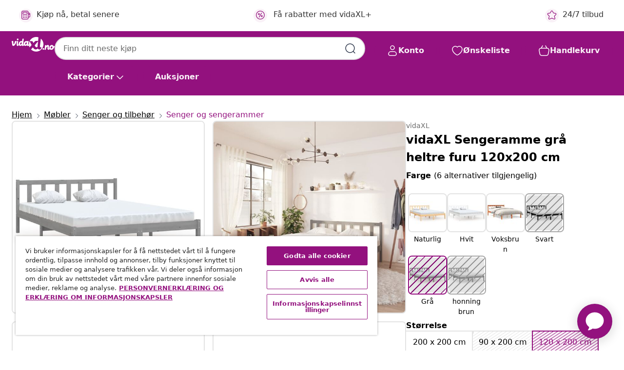

--- FILE ---
content_type: text/html;charset=UTF-8
request_url: https://www.vidaxl.no/e/vidaxl-sengeramme-gra-heltre-furu-120x200-cm/8720286671566.html
body_size: 39665
content:
 

 











 


 

























<!DOCTYPE html>
<html lang="nb-no" country="no" dir="ltr">
<head>




<link rel="preload" href="/on/demandware.static/Sites-vidaxl-no-Site/-/default/dw12605bad/fonts/vidaXLfontFE.woff" as="font" crossorigin />

<style>
    @font-face {
        font-family: vidaXLfont;
        src:  url("/on/demandware.static/Sites-vidaxl-no-Site/-/default/dw12605bad/fonts/vidaXLfontFE.woff") format("woff");
        font-weight: 400;
        font-style: normal;
    }
</style>

<link rel="preload" href="/on/demandware.static/Sites-vidaxl-no-Site/-/nb_NO/dwede629a0/images/vidaXL_logo.svg" as="image" />


    <link rel="preload" href="/on/demandware.static/Sites-vidaxl-no-Site/-/nb_NO/v1768909919579/css/global-modified.css" as="style" />
    <link rel="preload" href="/on/demandware.static/Sites-vidaxl-no-Site/-/nb_NO/v1768909919579/css/molecules.css" as="style" />



    <link rel="preload" href="//cdn.cookielaw.org/scripttemplates/otSDKStub.js" as="script" />

<!--[if gt IE 9]><!-->
<script>//common/scripts.isml</script>
<script defer type="text/javascript" src="/on/demandware.static/Sites-vidaxl-no-Site/-/nb_NO/v1768909919579/js/main.js"></script>

    
        <script defer type="text/javascript" src="/on/demandware.static/Sites-vidaxl-no-Site/-/nb_NO/v1768909919579/js/productDetail.js"
            
            >
        </script>
    


<!--<![endif]-->
<script>
    window.SitePreferences =  {"dataDogImageAddErrorEnable":true}
</script>


<meta charset=UTF-8>

<meta http-equiv="x-ua-compatible" content="ie=edge">

<meta name="viewport" content="width=device-width, initial-scale=1">


















    



    <link rel="alternate" hreflang="sl-SI" href="https://www.vidaxl.si/e/vidaxl-posteljni-okvir-siv-iz-trdne-borovine-120x200-cm/8720286671566.html" >
<link rel="alternate" hreflang="pt-PT" href="https://www.vidaxl.pt/e/vidaxl-estrutura-de-cama-120x200-cm-pinho-macico-cinzento/8720286671566.html" >
<link rel="alternate" hreflang="en-IE" href="https://www.vidaxl.ie/e/810079-vidaxl-bed-frame-without-mattress-grey-solid-wood-120x200-cm/8720286671566.html" >
<link rel="alternate" hreflang="de-AT" href="https://www.vidaxl.at/e/vidaxl-massivholzbett-grau-kiefer-120x200-cm/8720286671566.html" >
<link rel="alternate" hreflang="en-GB" href="https://www.vidaxl.co.uk/e/810079-vidaxl-bed-frame-without-mattress-grey-solid-wood-120x200-cm/8720286671566.html" >
<link rel="alternate" hreflang="de-DE" href="https://www.vidaxl.de/e/vidaxl-massivholzbett-grau-kiefer-120x200-cm/8720286671566.html" >
<link rel="alternate" hreflang="el-GR" href="https://www.vidaxl.gr/e/vidaxl-plaisio-krevatioy-gkri-120-x-200-ek-apo-masif-ksylo-peykoy/8720286671566.html" >
<link rel="alternate" hreflang="fr-FR" href="https://www.vidaxl.fr/e/vidaxl-cadre-de-lit-gris-bois-de-pin-massif-120x200-cm/8720286671566.html" >
<link rel="alternate" hreflang="pl-PL" href="https://www.vidaxl.pl/e/vidaxl-rama-lozka-szara-lite-drewno-sosnowe-120-x-200-cm/8720286671566.html" >
<link rel="alternate" hreflang="de-CH" href="https://de.vidaxl.ch/e/vidaxl-massivholzbett-grau-kiefer-120x200-cm/8720286671566.html" >
<link rel="alternate" hreflang="fr-CH" href="https://fr.vidaxl.ch/e/vidaxl-cadre-de-lit-gris-bois-de-pin-massif-120x200-cm/8720286671566.html" >
<link rel="alternate" hreflang="sk-SK" href="https://www.vidaxl.sk/e/vidaxl-postelny-ram-sivy-borovicove-drevo-120x200-cm/8720286671566.html" >
<link rel="alternate" hreflang="bg-BG" href="https://www.vidaxl.bg/e/vidaxl-ramka-za-leglo-bez-matrak-siv-120x200-sm-masivno-darvo/8720286671566.html" >
<link rel="alternate" hreflang="nl-NL" href="https://www.vidaxl.nl/e/vidaxl-bedframe-massief-grenenhout-grijs-120x200-cm/8720286671566.html" >
<link rel="alternate" hreflang="nl-BE" href="https://nl.vidaxl.be/e/vidaxl-bedframe-massief-grenenhout-grijs-120x200-cm/8720286671566.html" >
<link rel="alternate" hreflang="fr-BE" href="https://fr.vidaxl.be/e/vidaxl-cadre-de-lit-gris-bois-de-pin-massif-120x200-cm/8720286671566.html" >
<link rel="alternate" hreflang="sv-SE" href="https://www.vidaxl.se/e/vidaxl-sangram-gra-massiv-furu-120x200-cm/8720286671566.html" >
<link rel="alternate" hreflang="cs-CZ" href="https://www.vidaxl.cz/e/vidaxl-ram-postele-sedy-masivni-borovice-120-x-200-cm/8720286671566.html" >
<link rel="alternate" hreflang="da-DK" href="https://www.vidaxl.dk/e/vidaxl-sengeramme-120x200-cm-massivt-fyrretrae-gra/8720286671566.html" >
<link rel="alternate" hreflang="is-IS" href="https://is.vidaxl.is/e/vidaxl-rumgrind-gra-gegnheil-fura-120x200-cm/8720286671566.html" >
<link rel="alternate" hreflang="ro-RO" href="https://www.vidaxl.ro/e/vidaxl-cadru-de-pat-gri-120x200-cm-lemn-masiv-de-pin/8720286671566.html" >
<link rel="alternate" hreflang="lv-LV" href="https://www.vidaxl.lv/e/vidaxl-gultas-ramis-bez-matraca-peleks-masivkoks-120x200-cm/8720286671566.html" >
<link rel="alternate" hreflang="lt-LT" href="https://www.vidaxl.lt/e/vidaxl-lovos-remas-pilkos-spalvos-120x200cm-pusies-medienos-masyvas/8720286671566.html" >
<link rel="alternate" hreflang="nb-NO" href="https://www.vidaxl.no/e/vidaxl-sengeramme-gra-heltre-furu-120x200-cm/8720286671566.html" >
<link rel="alternate" hreflang="fi-FI" href="https://www.vidaxl.fi/e/vidaxl-sangynrunko-harmaa-taysi-manty-120x200-cm/8720286671566.html" >
<link rel="alternate" hreflang="it-IT" href="https://www.vidaxl.it/e/vidaxl-giroletto-grigio-in-legno-massello-di-pino-120x200-cm/8720286671566.html" >
<link rel="alternate" hreflang="es-ES" href="https://www.vidaxl.es/e/vidaxl-estructura-de-cama-madera-maciza-de-pino-gris-120x200-cm/8720286671566.html" >
<link rel="alternate" hreflang="et-EE" href="https://www.vidaxl.ee/e/vidaxl-voodiraam-ilma-madratsita-hall-taismannipuit-120x200-cm/8720286671566.html" >
<link rel="alternate" hreflang="hr-HR" href="https://www.vidaxl.hr/e/vidaxl-okvir-za-krevet-od-masivne-borovine-sivi-120-x-200-cm/8720286671566.html" >
<link rel="alternate" hreflang="hu-HU" href="https://www.vidaxl.hu/e/vidaxl-szurke-tomor-fenyofa-agykeret-120-x-200-cm/8720286671566.html" >
<link rel="alternate" hreflang="en-US" href="https://www.vidaxl.com/e/8720286671566.html" >
<link rel="alternate" hreflang="en-AE" href="https://en.vidaxl.ae/e/810079-vidaxl-bed-frame-without-mattress-grey-solid-wood-120x200-cm/8720286671566.html" >
<link rel="alternate" hreflang="en-SA" href="https://en.vidaxl.sa.com/e/810079-vidaxl-bed-frame-without-mattress-grey-solid-wood-120x200-cm/8720286671566.html" >
<link rel="alternate" hreflang="ar-SA" href="https://www.vidaxl.sa.com/e/vidaxl-200x120/8720286671566.html" >
<link rel="alternate" hreflang="ar-AE" href="https://ar.vidaxl.ae/e/vidaxl-200x120/8720286671566.html" >


 
    
        
            <meta property="og:image" content="https://www.vidaxl.no/on/demandware.static/-/Sites-vidaxl-catalog-master-sku/default/dw48969116/hi-res/436/6433/505764/810079/image_2_810079.jpg">
        
    

    
        
            <meta property="og:image:width" content="1200px">
        
    

    
        
            <meta property="og:type" content="article">
        
    

    
        
            <meta property="og:title" content="vidaXL Sengeramme gr&aring; heltre furu 120x200 cm | vidaxl-no">
        
    

    
        
            <meta property="og:image:height" content="1200px">
        
    

    
        
            
                
                <meta name="robots" content="index,follow">
            
        
        
    

    
        
            <meta property="og:url" content="https://www.vidaxl.no/e/vidaxl-sengeramme-gra-heltre-furu-120x200-cm/8720286671566.html">
        
    

    
        
            <meta property="og:description" content="Ta den moderne ruten til et kult soverom med v&aring;r tidl&oslash;se sengeramme i tre! Den vil v&aelig;re et praktisk og dekorativt tillegg til interi&oslash;ret. Denne sengerammen er laget av heltre furu, noe som gj&oslash;r den ekstremt solid og slitesterk. Denne sengerammen passer for en madrass p&aring; 120x200 cm. Du kan nyte en god natt sovn hver natt p&aring; denne sengen! V&aelig;r oppmerksom p&aring; at leveransen kun inneholder sengerammen; madrass er ikke inkludert. Du kan finne passende madrass i butikken v&aring;r.">
        
    







        <title>vidaXL Sengeramme grå heltre furu 120x200 cm | vidaXL.no</title>




    
        
    
       
        <meta name="description" content="vidaXL Sengeramme gr&aring; heltre furu 120x200 cm hos vidaXL | Stort utvalg ✓ Bestill i dag" />
    


    <meta name="keywords" content="sengeramme, sengerammer, seng, senger, sengeramme i tre, sengerammer i tre, sengebase, sengebaser, sengebunn, sengebunner, soveromsm&oslash;bel, soveromsm&oslash;bler" />

 

<link rel="icon" type="image/png" href="/on/demandware.static/Sites-vidaxl-no-Site/-/default/dwb408d4bd/images/favicons/favicon-196x196.png" sizes="196x196" />
<link rel="icon" type="image/png" href="/on/demandware.static/Sites-vidaxl-no-Site/-/default/dwdb09da36/images/favicons/favicon-96x96.png" sizes="96x96" />
<link rel="icon" type="image/png" href="/on/demandware.static/Sites-vidaxl-no-Site/-/default/dwbd770745/images/favicons/favicon-32x32.png" sizes="32x32" />
<link rel="icon" type="image/png" href="/on/demandware.static/Sites-vidaxl-no-Site/-/default/dwd8b77439/images/favicons/favicon-16x16.png" sizes="16x16" />
<link rel="icon" type="image/png" href="/on/demandware.static/Sites-vidaxl-no-Site/-/default/dwf2f441ab/images/favicons/favicon-128.png" sizes="128x128" />
<link rel="icon" type="image/png" href="/on/demandware.static/Sites-vidaxl-no-Site/-/default/dw5db65b5c/images/favicons/favicon-48x48.png" sizes="48x48" />
<link rel="icon" type="image/png" href="/on/demandware.static/Sites-vidaxl-no-Site/-/default/dwc06a1535/images/favicons/favicon-144x144.png" sizes="144x144" />
<link rel="icon" type="image/x-icon" href="/on/demandware.static/Sites-vidaxl-no-Site/-/default/dw9d734a52/images/favicon.ico" />

<link rel="stylesheet" href="/on/demandware.static/Sites-vidaxl-no-Site/-/nb_NO/v1768909919579/css/global-modified.css" />


<link rel="stylesheet" href="/on/demandware.static/Sites-vidaxl-no-Site/-/nb_NO/v1768909919579/css/molecules.css" />


    
        <link rel="stylesheet" href="/on/demandware.static/Sites-vidaxl-no-Site/-/nb_NO/v1768909919579/css/product/detail.css" />
    

    
        <link rel="stylesheet" href="/on/demandware.static/Sites-vidaxl-no-Site/-/nb_NO/v1768909919579/css/energyLabel.css" />
    


<script type="application/ld+json">
    {
    "@context": "https://schema.org",
    "@type": "Organization",
    "brand": {"name": "vidaXL", "@type": "Thing"}
    }
</script>

<script id="fallback-images-script" data-use-alternative-product-images="ONLY_MISSING">
    function handleImageError(img) {
        const useAlternativeProductImages = document.querySelector('#fallback-images-script').dataset.useAlternativeProductImages;
        var dataDogPreference = SitePreferences.dataDogImageAddErrorEnable;
        img.onerror = ""; // prevent infinite loop
        if (dataDogPreference && window.DD_RUM) {
            // Report the error to Datadog RUM
            window.DD_RUM.onReady(function() {
            if (window.DD_RUM && typeof window.DD_RUM.addError === 'function') {
                console.log('Reporting image load error to Datadog RUM for image:', img.src);
                window.DD_RUM.addError(new Error('Main image load error:'+img.src), {
                    source: 'image',
                    handling: 'handled',
                    imgSrc: img.src,
                    alt: img.alt || ''
                });
            }
            });
         }
        if (useAlternativeProductImages === 'ONLY_MISSING' && img.dataset.alternativeImgSrc) {
            img.src = img.dataset.alternativeImgSrc;
            img.onerror = function () {
                img.src = img.dataset.errorSrc;
                if (dataDogPreference && window.DD_RUM) {               
                    // Report secondary error to Datadog RUM
                    window.DD_RUM.onReady(function() {
                        if (window.DD_RUM && typeof window.DD_RUM.addError === 'function') {
                            console.log('Reporting alternative image load error to Datadog RUM for image:', img.dataset.alternativeImgSrc);
                            window.DD_RUM.addError(new Error('Alternative image load error:' + img.dataset.alternativeImgSrc), {
                                handling: 'handled',
                                imgSrc: img.src,
                                alt: img.alt || ''
                            });
                        }
                    });
                }
            };
        } else if (img.dataset.sourceImg) {
            if (img.dataset.altImgSrc){
                img.src = img.dataset.altImgSrc;
                img.removeAttribute('srcset');
                img.onerror = function () {
                const fallbackTried = img.dataset.fallbackTried === "true";
                if (!fallbackTried) {
                    img.dataset.fallbackTried = "true";
                    img.src = img.dataset.errorSrc;
                    if (dataDogPreference && window.DD_RUM) {
                        // Report secondary error to Datadog RUM
                        window.DD_RUM.onReady(function() {
                            if (window.DD_RUM && typeof window.DD_RUM.addError === 'function') {
                                console.log('Reporting alternative image load error to Datadog RUM for image:', img.dataset.altImgSrc);
                                window.DD_RUM.addError(new Error('Alternative image load error:' + img.dataset.altImgSrc), {
                                    handling: 'handled',
                                    imgSrc: img.src,
                                    alt: img.alt || ''
                                    });
                                }
                        });
                    }
                    img.removeAttribute('srcset');
                    img.classList.add('unavailable-image-loaded');
                } else {
                    img.onerror = null; // stop the loop
                }
            };
            }
        } 
        else if (img.dataset.errorSrc) {
            img.src = img.dataset.errorSrc;
        }
    }

    function handleBackgroundImageError(imgElement) {
        const fallbackImage = imgElement.getAttribute('data-alternative-img-src');
        const errorImage = imgElement.getAttribute('data-error-src') || '/images/product-image-unavailable.svg';

        // Determine the final image to use for <img src>
        const finalImage = (fallbackImage && fallbackImage.trim() !== '') ? fallbackImage : errorImage;

        // Apply the fallback or error image to the <img>
        imgElement.src = finalImage;
    }

// Separate function that sets the background image
function applyOverlayBackground(imgElement, imageUrl) {
    if (imageUrl && imageUrl.trim() !== '' && imageUrl !== 'null') {
        const parentDiv = imgElement.closest('div');
        if (parentDiv) {
            parentDiv.style.backgroundImage = 'var(--overlay-gradient), url('+ imageUrl +')';
        }
    }
    imgElement.classList.add('invisible');
}

</script>





<!-- Consent Mode default settings -->
<script>
    var dataLayer = dataLayer || [];
    function gtag(){dataLayer.push(arguments);}

    gtag('consent', 'default', {
    'ad_storage': 'denied',
    'analytics_storage': 'denied',
    'functionality_storage': 'denied',
    'personalization_storage': 'denied',
    'security_storage': 'denied',
    'ad_user_data': 'denied',
    'ad_personalization': 'denied',
    'wait_for_update': 500
    });
</script>





<script>
    window.dataLayer = window.dataLayer || [];
</script>


    <script async src="https://536004373.collect.igodigital.com/collect.js"> </script>
    <script>
    var _etmc = [];
    _etmc.push(["setOrgId", 536004373]);
    </script>





    
        
                <!-- Google Tag Manager -->
                <script>(function(w,d,s,l,i){w[l]=w[l]||[];w[l].push({'gtm.start':
                        new Date().getTime(),event:'gtm.js'});var f=d.getElementsByTagName(s)[0],
                    j=d.createElement(s),dl=l!='dataLayer'?'&l='+l:'';j.async=true;j.src=
                    'https://www.googletagmanager.com/gtm.js?id='+i+dl;f.parentNode.insertBefore(j,f);
                })(window,document,'script','dataLayer','GTM-T53NPDD');</script>
                <!-- End Google Tag Manager -->
        
    

    
    



    <!-- OneTrust Cookies Consent Notice start for www.vidaxl.no-->
    <script src="https://cdn.cookielaw.org/scripttemplates/otSDKStub.js" charset="UTF-8"
        data-domain-script="35a0506e-4435-4fb9-a66b-21fd1112be39" data-document-language="true" ></script>
    <script>
        function OptanonWrapper() { }
    </script>
    <!-- OneTrust Cookies Consent Notice end for www.vidaxl.no-->



    <!-- Prefixbox Integration -->
<link rel="preconnect" href="https://integration.prefixbox.com/" />
<link rel="dns-prefetch" href="https://integration.prefixbox.com/" />
<link rel="preconnect" href="https://api.prefixbox.com/" />
<link rel="dns-prefetch" href="https://api.prefixbox.com/" />
<script>
    window.prefixboxAnalytics=window.prefixboxAnalytics||function(t,s,p,o){(window.pfbxQueue=window.pfbxQueue||[]).push({type:t,source:s,params:p,overrideObject:o});};
    window.prefixboxFunctions=window.prefixboxFunctions||{}; window.prefixboxCustomerFunctions=window.prefixboxCustomerFunctions||{};
</script>
<script
    id="prefixbox-integration-v2"
    async
    defer
    fetchpriority="high"
    type="text/javascript"
    src="https://integration.prefixbox.com/f8da5b1a-d659-445f-b06f-f4f818f56d1d"
> </script>
<!-- End Prefixbox Integration -->



<link rel="canonical" href="/e/vidaxl-sengeramme-gra-heltre-furu-120x200-cm/8720286671566.html"/>


<script type="text/javascript">//<!--
/* <![CDATA[ (head-active_data.js) */
var dw = (window.dw || {});
dw.ac = {
    _analytics: null,
    _events: [],
    _category: "",
    _searchData: "",
    _anact: "",
    _anact_nohit_tag: "",
    _analytics_enabled: "true",
    _timeZone: "Europe/Oslo",
    _capture: function(configs) {
        if (Object.prototype.toString.call(configs) === "[object Array]") {
            configs.forEach(captureObject);
            return;
        }
        dw.ac._events.push(configs);
    },
	capture: function() { 
		dw.ac._capture(arguments);
		// send to CQ as well:
		if (window.CQuotient) {
			window.CQuotient.trackEventsFromAC(arguments);
		}
	},
    EV_PRD_SEARCHHIT: "searchhit",
    EV_PRD_DETAIL: "detail",
    EV_PRD_RECOMMENDATION: "recommendation",
    EV_PRD_SETPRODUCT: "setproduct",
    applyContext: function(context) {
        if (typeof context === "object" && context.hasOwnProperty("category")) {
        	dw.ac._category = context.category;
        }
        if (typeof context === "object" && context.hasOwnProperty("searchData")) {
        	dw.ac._searchData = context.searchData;
        }
    },
    setDWAnalytics: function(analytics) {
        dw.ac._analytics = analytics;
    },
    eventsIsEmpty: function() {
        return 0 == dw.ac._events.length;
    }
};
/* ]]> */
// -->
</script>
<script type="text/javascript">//<!--
/* <![CDATA[ (head-cquotient.js) */
var CQuotient = window.CQuotient = {};
CQuotient.clientId = 'bfns-vidaxl-no';
CQuotient.realm = 'BFNS';
CQuotient.siteId = 'vidaxl-no';
CQuotient.instanceType = 'prd';
CQuotient.locale = 'nb_NO';
CQuotient.fbPixelId = '518595912007740';
CQuotient.activities = [];
CQuotient.cqcid='';
CQuotient.cquid='';
CQuotient.cqeid='';
CQuotient.cqlid='';
CQuotient.apiHost='api.cquotient.com';
/* Turn this on to test against Staging Einstein */
/* CQuotient.useTest= true; */
CQuotient.useTest = ('true' === 'false');
CQuotient.initFromCookies = function () {
	var ca = document.cookie.split(';');
	for(var i=0;i < ca.length;i++) {
	  var c = ca[i];
	  while (c.charAt(0)==' ') c = c.substring(1,c.length);
	  if (c.indexOf('cqcid=') == 0) {
		CQuotient.cqcid=c.substring('cqcid='.length,c.length);
	  } else if (c.indexOf('cquid=') == 0) {
		  var value = c.substring('cquid='.length,c.length);
		  if (value) {
		  	var split_value = value.split("|", 3);
		  	if (split_value.length > 0) {
			  CQuotient.cquid=split_value[0];
		  	}
		  	if (split_value.length > 1) {
			  CQuotient.cqeid=split_value[1];
		  	}
		  	if (split_value.length > 2) {
			  CQuotient.cqlid=split_value[2];
		  	}
		  }
	  }
	}
}
CQuotient.getCQCookieId = function () {
	if(window.CQuotient.cqcid == '')
		window.CQuotient.initFromCookies();
	return window.CQuotient.cqcid;
};
CQuotient.getCQUserId = function () {
	if(window.CQuotient.cquid == '')
		window.CQuotient.initFromCookies();
	return window.CQuotient.cquid;
};
CQuotient.getCQHashedEmail = function () {
	if(window.CQuotient.cqeid == '')
		window.CQuotient.initFromCookies();
	return window.CQuotient.cqeid;
};
CQuotient.getCQHashedLogin = function () {
	if(window.CQuotient.cqlid == '')
		window.CQuotient.initFromCookies();
	return window.CQuotient.cqlid;
};
CQuotient.trackEventsFromAC = function (/* Object or Array */ events) {
try {
	if (Object.prototype.toString.call(events) === "[object Array]") {
		events.forEach(_trackASingleCQEvent);
	} else {
		CQuotient._trackASingleCQEvent(events);
	}
} catch(err) {}
};
CQuotient._trackASingleCQEvent = function ( /* Object */ event) {
	if (event && event.id) {
		if (event.type === dw.ac.EV_PRD_DETAIL) {
			CQuotient.trackViewProduct( {id:'', alt_id: event.id, type: 'raw_sku'} );
		} // not handling the other dw.ac.* events currently
	}
};
CQuotient.trackViewProduct = function(/* Object */ cqParamData){
	var cq_params = {};
	cq_params.cookieId = CQuotient.getCQCookieId();
	cq_params.userId = CQuotient.getCQUserId();
	cq_params.emailId = CQuotient.getCQHashedEmail();
	cq_params.loginId = CQuotient.getCQHashedLogin();
	cq_params.product = cqParamData.product;
	cq_params.realm = cqParamData.realm;
	cq_params.siteId = cqParamData.siteId;
	cq_params.instanceType = cqParamData.instanceType;
	cq_params.locale = CQuotient.locale;
	
	if(CQuotient.sendActivity) {
		CQuotient.sendActivity(CQuotient.clientId, 'viewProduct', cq_params);
	} else {
		CQuotient.activities.push({activityType: 'viewProduct', parameters: cq_params});
	}
};
/* ]]> */
// -->
</script>


   <script type="application/ld+json">
        {"@context":"http://schema.org/","@type":"Product","name":"vidaXL Sengeramme grå heltre furu 120x200 cm","description":"<p>Ta den moderne ruten til et kult soverom med vår tidløse sengeramme i tre! Den vil være et praktisk og dekorativt tillegg til interiøret.</p><p> </p><p>Denne sengerammen er laget av heltre furu, noe som gjør den ekstremt solid og slitesterk. Denne sengerammen passer for en madrass på 120x200 cm. Du kan nyte en god natt sovn hver natt på denne sengen!</p><p> </p><p>Vær oppmerksom på at leveransen kun inneholder sengerammen; madrass er ikke inkludert. Du kan finne passende madrass i butikken vår.</p>","mpn":"8720286671566","sku":"8720286671566","brand":{"@type":"Thing","name":"vidaXL"},"image":["https://www.vidaxl.no/dw/image/v2/BFNS_PRD/on/demandware.static/-/Sites-vidaxl-catalog-master-sku/default/dw48969116/hi-res/436/6433/505764/810079/image_2_810079.jpg?sw=600","https://www.vidaxl.no/dw/image/v2/BFNS_PRD/on/demandware.static/-/Sites-vidaxl-catalog-master-sku/default/dwcbb41080/hi-res/436/6433/505764/810079/image_1_810079.jpg?sw=600","https://www.vidaxl.no/dw/image/v2/BFNS_PRD/on/demandware.static/-/Sites-vidaxl-catalog-master-sku/default/dwbd5d6e2e/hi-res/436/6433/505764/810079/image_3_810079.jpg?sw=600","https://www.vidaxl.no/dw/image/v2/BFNS_PRD/on/demandware.static/-/Sites-vidaxl-catalog-master-sku/default/dw310e2006/hi-res/436/6433/505764/810079/image_4_810079.jpg?sw=600","https://www.vidaxl.no/dw/image/v2/BFNS_PRD/on/demandware.static/-/Sites-vidaxl-catalog-master-sku/default/dweea5ea90/hi-res/436/6433/505764/810079/image_5_810079.jpg?sw=600","https://www.vidaxl.no/dw/image/v2/BFNS_PRD/on/demandware.static/-/Sites-vidaxl-catalog-master-sku/default/dwfc466a88/hi-res/436/6433/505764/810079/image_6_810079.jpg?sw=600","https://www.vidaxl.no/dw/image/v2/BFNS_PRD/on/demandware.static/-/Sites-vidaxl-catalog-master-sku/default/dwaf7f0fcf/hi-res/436/6433/505764/810079/image_7_810079.jpg?sw=600","https://www.vidaxl.no/dw/image/v2/BFNS_PRD/on/demandware.static/-/Sites-vidaxl-catalog-master-sku/default/dwd991421e/hi-res/436/6433/505764/810079/image_8_810079.jpg?sw=600","https://www.vidaxl.no/dw/image/v2/BFNS_PRD/on/demandware.static/-/Sites-vidaxl-catalog-master-sku/default/dw9aee9aea/hi-res/436/6433/505764/810079/image_9_810079.jpg?sw=600"],"offers":{"url":{},"@type":"Offer","priceCurrency":"NOK","price":"1539.00","availability":"http://schema.org/OutOfStock"}}
    </script>



</head>
<body>

    
        
    

    
    


<div
class="page "
data-action="Product-Show"
data-locale="nb_NO"
data-querystring="pid=8720286671566"
>


























 

 











 


 



























<div
    class="d-none js-auth-data"
    data-authenticated="false"
    data-registered="false"
    data-dropshipper="null"
    data-isbusinessuser="false"
>
</div>




<div class="container usp-container d-flex flex-row js-usp-row">
    <div class="col-12">
        
	
	<div class="content-asset"><!-- dwMarker="content" dwContentID="8d1ce502cdc295536b7778c4b8" -->
		<div class="usp slick-not-init" id="header-usp">
    <p class="usp-block" data-toggle="modal" data-target="#uspModal">
        <span class="usp-icons">
            <svg width="24" height="24" viewBox="0 0 24 24" fill="none"
                xmlns="http://www.w3.org/2000/svg">
                <path
                    d="M9.13784 4.72433C10.0591 2.8819 10.5197 1.96069 11.143 1.66508C11.6854 1.40782 12.3146 1.40782 12.8571 1.66508C13.4804 1.96069 13.941 2.88191 14.8622 4.72434L15.2215 5.4429C15.5059 6.01177 15.6481 6.29621 15.8562 6.51399C16.0403 6.70676 16.2612 6.86077 16.5058 6.96694C16.782 7.08689 17.0981 7.12201 17.7302 7.19225L18.0564 7.22849C20.2646 7.47385 21.3687 7.59653 21.8677 8.10561C22.3013 8.54802 22.5055 9.16639 22.4205 9.78001C22.3227 10.4861 21.5086 11.242 19.8805 12.7539L19.5361 13.0736C18.9804 13.5897 18.7025 13.8477 18.5419 14.1604C18.4 14.4368 18.3244 14.7424 18.3211 15.0531C18.3174 15.4046 18.4446 15.7671 18.699 16.4921V16.4921C19.5294 18.8587 19.9446 20.042 19.673 20.7338C19.4374 21.3339 18.927 21.7836 18.3021 21.9418C17.5816 22.1241 16.4767 21.5717 14.267 20.4668L13.4311 20.0489C12.9064 19.7865 12.644 19.6553 12.3688 19.6037C12.1251 19.558 11.8749 19.558 11.6312 19.6037C11.356 19.6553 11.0937 19.7865 10.5689 20.0489L9.73299 20.4668C7.52325 21.5717 6.41838 22.1241 5.69791 21.9418C5.07298 21.7836 4.56261 21.3339 4.32703 20.7338C4.05543 20.042 4.47062 18.8587 5.30101 16.4921V16.4921C5.55541 15.7671 5.68261 15.4046 5.67891 15.0531C5.67565 14.7424 5.60005 14.4368 5.45811 14.1604C5.29751 13.8477 5.01964 13.5897 4.46388 13.0736L4.11954 12.7539C2.49141 11.242 1.67734 10.4861 1.57953 9.78001C1.49453 9.16639 1.69867 8.54802 2.13229 8.10561C2.63127 7.59653 3.73538 7.47385 5.9436 7.22849L6.26976 7.19225C6.90189 7.12201 7.21795 7.08689 7.49423 6.96694C7.73879 6.86077 7.95965 6.70676 8.14383 6.51399C8.35189 6.29621 8.49411 6.01178 8.77855 5.44291L9.13784 4.72433Z"
                    stroke="var(--color-plum-500, #93117e)" stroke-width="1.5"
                    stroke-linecap="round"
                    stroke-linejoin="round" />
            </svg>
        </span>
        <span>24/7 tilbud</span>
    </p>
    <p class="usp-block" data-toggle="modal" data-target="#uspModal">
        <span class="usp-icons">
            <svg width="24" height="24" viewBox="0 0 24 24" fill="none"
                xmlns="http://www.w3.org/2000/svg">
                <path
                    d="M10 19H14M10 19C10 20.6569 8.65685 22 7 22C5.34315 22 4 20.6569 4 19M10 19C10 17.3431 8.65685 16 7 16C5.34315 16 4 17.3431 4 19M14 19C14 20.6569 15.3431 22 17 22C18.6569 22 20 20.6569 20 19M14 19C14 17.3431 15.3431 16 17 16C18.6569 16 20 17.3431 20 19M20 19V19C21.6569 19 23 17.6569 23 16V6.8C23 5.11984 23 4.27976 22.673 3.63803C22.3854 3.07354 21.9265 2.6146 21.362 2.32698C20.7202 2 19.8802 2 18.2 2H15.8C14.1198 2 13.2798 2 12.638 2.32698C12.0735 2.6146 11.6146 3.07354 11.327 3.63803C11 4.27976 11 5.11984 11 6.8V7.8C11 8.9201 11 9.48016 10.782 9.90798C10.5903 10.2843 10.2843 10.5903 9.90798 10.782C9.48016 11 8.92011 11 7.8 11H1.5M4 19V19C3.06812 19 2.60218 19 2.23463 18.8478C1.74458 18.6448 1.35523 18.2554 1.15224 17.7654C1 17.3978 1 16.9319 1 16V12.7727C1 12.1129 1 11.783 1.05245 11.4623C1.09902 11.1775 1.17626 10.8987 1.28282 10.6306C1.40284 10.3286 1.57257 10.0457 1.91205 9.47992L2.13566 9.10723C2.8155 7.97416 3.15542 7.40763 3.62342 6.99611C4.03758 6.63195 4.52256 6.35736 5.04791 6.18958C5.64157 6 6.30225 6 7.62362 6H11"
                    stroke="var(--color-plum-500, #93117e)" stroke-width="1.5"
                    stroke-linecap="round" stroke-linejoin="round" />
            </svg>
        </span>
        <span>Gratis frakt over 1149 kr</span>
    </p>
    <p class="usp-block" data-toggle="modal" data-target="#uspModal">
        <span class="usp-icons">
            <svg width="24" height="24" viewBox="0 0 24 24" fill="none"
                xmlns="http://www.w3.org/2000/svg">
                <path
                    d="M6.5 14C6.5 14.2761 6.27614 14.5 6 14.5C5.72386 14.5 5.5 14.2761 5.5 14M6.5 14C6.5 13.7239 6.27614 13.5 6 13.5C5.72386 13.5 5.5 13.7239 5.5 14M6.5 14H5.5M6.5 18C6.5 18.2761 6.27614 18.5 6 18.5C5.72386 18.5 5.5 18.2761 5.5 18M6.5 18C6.5 17.7239 6.27614 17.5 6 17.5C5.72386 17.5 5.5 17.7239 5.5 18M6.5 18H5.5M10.5 14C10.5 14.2761 10.2761 14.5 10 14.5C9.72386 14.5 9.5 14.2761 9.5 14M10.5 14C10.5 13.7239 10.2761 13.5 10 13.5C9.72386 13.5 9.5 13.7239 9.5 14M10.5 14H9.5M10.5 18C10.5 18.2761 10.2761 18.5 10 18.5C9.72386 18.5 9.5 18.2761 9.5 18M10.5 18C10.5 17.7239 10.2761 17.5 10 17.5C9.72386 17.5 9.5 17.7239 9.5 18M10.5 18H9.5M14.5 14C14.5 14.2761 14.2761 14.5 14 14.5C13.7239 14.5 13.5 14.2761 13.5 14M14.5 14C14.5 13.7239 14.2761 13.5 14 13.5C13.7239 13.5 13.5 13.7239 13.5 14M14.5 14H13.5M14.5 18C14.5 18.2761 14.2761 18.5 14 18.5C13.7239 18.5 13.5 18.2761 13.5 18M14.5 18C14.5 17.7239 14.2761 17.5 14 17.5C13.7239 17.5 13.5 17.7239 13.5 18M14.5 18H13.5M22 10H18M18 7H18.8C19.9201 7 20.4802 7 20.908 7.21799C21.2843 7.40973 21.5903 7.71569 21.782 8.09202C22 8.51984 22 9.07989 22 10.2V13.8C22 14.9201 22 15.4802 21.782 15.908C21.5903 16.2843 21.2843 16.5903 20.908 16.782C20.4802 17 19.9201 17 18.8 17H18M6.6 10H13.4C13.9601 10 14.2401 10 14.454 9.89101C14.6422 9.79513 14.7951 9.64215 14.891 9.45399C15 9.24008 15 8.96005 15 8.4V6.6C15 6.03995 15 5.75992 14.891 5.54601C14.7951 5.35785 14.6422 5.20487 14.454 5.10899C14.2401 5 13.9601 5 13.4 5H6.6C6.03995 5 5.75992 5 5.54601 5.10899C5.35785 5.20487 5.20487 5.35785 5.10899 5.54601C5 5.75992 5 6.03995 5 6.6V8.4C5 8.96005 5 9.24008 5.10899 9.45399C5.20487 9.64215 5.35785 9.79513 5.54601 9.89101C5.75992 10 6.03995 10 6.6 10ZM6.8 22H13.2C14.8802 22 15.7202 22 16.362 21.673C16.9265 21.3854 17.3854 20.9265 17.673 20.362C18 19.7202 18 18.8802 18 17.2V6.8C18 5.11984 18 4.27976 17.673 3.63803C17.3854 3.07354 16.9265 2.6146 16.362 2.32698C15.7202 2 14.8802 2 13.2 2H6.8C5.11984 2 4.27976 2 3.63803 2.32698C3.07354 2.6146 2.6146 3.07354 2.32698 3.63803C2 4.27976 2 5.11984 2 6.8V17.2C2 18.8802 2 19.7202 2.32698 20.362C2.6146 20.9265 3.07354 21.3854 3.63803 21.673C4.27976 22 5.11984 22 6.8 22Z"
                    stroke="var(--color-plum-500, #93117e)" stroke-width="1.5"
                    stroke-linecap="round"
                    stroke-linejoin="round" />
            </svg>
        </span>
        <span>Kjøp nå, betal senere</span>
    </p>
<p class="usp-block" data-target="#uspModal" data-toggle="modal"><span class="usp-icons"> <svg fill="none" height="24" viewbox="0 0 24 24" width="24" xmlns="http://www.w3.org/2000/svg"> <path d="M14.9999 7L8.99988 17M22 12C22 17.5228 17.5228 22 12 22C6.47715 22 2 17.5228 2 12C2 6.47715 6.47715 2 12 2C17.5228 2 22 6.47715 22 12ZM9.99988 9.5C9.99988 10.3284 9.32831 11 8.49988 11C7.67145 11 6.99988 10.3284 6.99988 9.5C6.99988 8.67157 7.67145 8 8.49988 8C9.32831 8 9.99988 8.67157 9.99988 9.5ZM16.9999 14.5C16.9999 15.3284 16.3283 16 15.4999 16C14.6715 16 13.9999 15.3284 13.9999 14.5C13.9999 13.6716 14.6715 13 15.4999 13C16.3283 13 16.9999 13.6716 16.9999 14.5Z" stroke="var(--color-plum-500, #93117e)" stroke-linecap="round" stroke-linejoin="round" stroke-width="1.5"></path> </svg> </span> <span>Få rabatter med vidaXL+</span></p>
</div>
</div>
	</div> <!-- End content-asset -->



        <div class="modal fade p-0 custom-modal" id="uspModal" tabindex="-1" role="dialog" aria-labelledby="uspModal">
            <div class="modal-dialog" role="document">
                <div class="modal-content">
                    <div>
                        <div class="modal-header-usp">
                            <p class="modal-title-usp">Hvorfor velge vidaXL?
                                
<button 
    class="vbtn text-base btn-neutral transparent pill btn-semantic font-weight-semibold"
    type="button"
    
        data-dismiss="modal"
        
        
        
        
        
        
        aria-label="Lukk menyen"
        
        name="button"
        >

        

        
    
         
            
                <img class="" src="/on/demandware.static/Sites-vidaxl-no-Site/-/default/dwac11c557/images/svg/common/cross.svg"
                    alt="Fjern s&oslash;keord" width="24px"
                    height="24px">
            
        

        

        

        

    

    

</button>
                            </p>
                        </div>
                    </div>
                    <div class="usp-layout">
                        







<div class="templatePage" id="headerusp">
<div class="experience-region experience-main"><div class="experience-component experience-custom_layouts-headerUSP">

<div class="mobile-2r-2c">
    <div class="usp-row">
        <div class="region usp-section"><div class="experience-component experience-custom_assets-usp">
























 

 











 


 























<div class="modal-body-usp row">
    <div class="popup-usp">
        <div class="usp-main">
            <div class="usp-icon">
                <img src="/on/demandware.static/Sites-vidaxl-no-Site/-/default/dw2d18756e/images/svg/usp/star.svg" alt="usp icon" width="100%" height="100%"/>
            </div>
            <div class="row-des">
                <p class="text-base font-weight-bold title">24/7 tilbud</p>
                <p class="description">Finn de beste tilbudene og rabatterte produktene hver dag hos vidaXL!</p>
            </div>
        </div>
        
            

<a
class="btn-neutral outlined text-base font-weight-semibold vbtn text-base "

href="https://www.vidaxl.no/cms-coupon-code.html"
target="_self"
tabindex="0"
title="button" role="button"
aria-label="button"






>




<span class="btn-text">G&aring; til tilbud</span>



</a>
        
    </div>
</div></div></div>
        <div class="region usp-section"><div class="experience-component experience-custom_assets-usp">
























 

 











 


 























<div class="modal-body-usp row">
    <div class="popup-usp">
        <div class="usp-main">
            <div class="usp-icon">
                <img src="/on/demandware.static/Sites-vidaxl-no-Site/-/default/dwb8d6a768/images/svg/usp/truck.svg" alt="usp icon" width="100%" height="100%"/>
            </div>
            <div class="row-des">
                <p class="text-base font-weight-bold title">Gratis frakt over 1149 kr</p>
                <p class="description">F&aring; gratis frakt p&aring; alle bestillinger over 1149 kr</p>
            </div>
        </div>
        
    </div>
</div></div></div>
        <div class="region usp-section"><div class="experience-component experience-custom_assets-usp">
























 

 











 


 























<div class="modal-body-usp row">
    <div class="popup-usp">
        <div class="usp-main">
            <div class="usp-icon">
                <img src="/on/demandware.static/Sites-vidaxl-no-Site/-/default/dw6ba87ef3/images/svg/usp/pos.svg" alt="usp icon" width="100%" height="100%"/>
            </div>
            <div class="row-des">
                <p class="text-base font-weight-bold title">Kj&oslash;p n&aring;, betal senere</p>
                <p class="description">Hos vidaXL kan du f&aring; favorittproduktet ditt med en gang og betale senere med Klarna!</p>
            </div>
        </div>
        
    </div>
</div></div></div>
        <div class="region usp-section"><div class="experience-component experience-custom_assets-usp">
























 

 











 


 























<div class="modal-body-usp row">
    <div class="popup-usp">
        <div class="usp-main">
            <div class="usp-icon">
                <img src="/on/demandware.static/Sites-vidaxl-no-Site/-/default/dw2722eabe/images/svg/usp/procent-circle.svg" alt="usp icon" width="100%" height="100%"/>
            </div>
            <div class="row-des">
                <p class="text-base font-weight-bold title">Maksimer besparelsen din med vidaXL+</p>
                <p class="description">Registrer deg med kontoen din i dag og se vidaXL+-poengene dine vokse. Jo mer du handler, jo st&oslash;rre rabatter kan du l&aring;se opp!</p>
            </div>
        </div>
        
            

<a
class="btn-neutral outlined text-base font-weight-semibold vbtn text-base "

href="https://www.vidaxl.no/loyalty-vidaXL.html"
target="_self"
tabindex="0"
title="button" role="button"
aria-label="button"






>




<span class="btn-text">Opprett en konto</span>



</a>
        
    </div>
</div></div></div>
    </div>
</div></div></div>
</div>




                    </div>
                </div>
            </div>
        </div>
    </div>
    <div class="search-tooltip d-none">
        <span class="tooltip">Vennligst skriv inn et s&oslash;keord</span>
    </div>
    
</div>
<header id="header" class="bg-primary sticky-top js-navigation header-wrapper pdp">
    <div class="header-container container-max-width">
        <nav class="d-block">
            <div class="row js-nav-row bg-primary hide-search-desktop header-nav-row flex-nowrap d-xl-flex">
                <button class="vbtn btn-base js-navbar-toggler navbar-toggler d-desktop-none" type="button"
                    aria-controls="sg-navbar-collapse" aria-expanded="false" aria-label="Toggle navigation">
                    <div class="nav-toggle d-inline-block">
                        <div class="nav-navicon">
                            <img class="menu-icon" src="/on/demandware.static/Sites-vidaxl-no-Site/-/default/dw707bd61a/images/svg/common/menu.svg"
                                alt=" meny" width="24" height="24">
                        </div>
                    </div>
                </button>
                <a id="logo" class="col justify-content-center align-content-center notranslate menu-logo"
                    href="/" title="vidaXL Hjem">
                    <img class="svg logo text-primary" src="/on/demandware.static/Sites-vidaxl-no-Site/-/nb_NO/dwede629a0/images/vidaXL_logo.svg"
                        alt="vidaXL Home" width="100%" height="100%">

                    <img class="svg logo text-primary mobile-sticky-logo"
                        src="/on/demandware.static/Sites-vidaxl-no-Site/-/default/dw8596f5bc/images/svg/common/vidaXL_logo_white.svg" alt="vidaXL Home" width="100%" height="100%">
                </a>
                <div
                    class="d-none d-desktop-none categories-button-block js-categories-button-block header-categorie-links">
                    
<button 
    class="vbtn text-base btn-base pill js-toggle-navigation js-bottom-menu-item font-weight-semibold"
    type="button"
    
        
        
        
        
        
        
        
        aria-label="Kategorier"
        
        name="button"
        >

        

        
    
        

        

        

        
            <span class="btn-text">Kategorier</span>
        

    

     
           
            
                <svg width="24" height="24" viewBox="0 0 24 24" fill="none" xmlns="http://www.w3.org/2000/svg">
                    <path d="M10 6L16 12L10 18" stroke-width="1.5" stroke-linecap="round" stroke-linejoin="round"/>
                </svg>
            
            
            
    

</button>
                </div>
                <div class="col px-0 d-none d-desktop-block">
                    






























 

 











 


 























<div class="site-search w-100 search-bar">
    <form role="search" action="/catalogsearch/result" method="get" name="simpleSearch" class="h-100">

        <div class="input-group search-input-container">
            <input class="search-field horizontal-shake-animation flex-fill text-input text-base fint-weight-regular"
    type="text"
    name="q"
    value=""
    enterkeyhint="search"
    placeholder="Finn ditt neste kj&oslash;p"
    role="combobox"
    aria-describedby="search-assistive-text"
    aria-haspopup="listbox"
    maxlength="100"
    aria-owns="search-results"
    aria-expanded="false"
    aria-autocomplete="list"
    aria-activedescendant=""
    aria-controls="search-results"
    aria-label="Skriv inn s&oslash;keord eller varenr."
    autocomplete="off"
/>

            
<button 
    class="vbtn text-base btn-semantic d-none reset-button horizontal-shake-animation pill btn-base outlined"
    type="button"
    
        
        
        
        
        
        
        
        aria-label="Fjern s&oslash;keord"
        
        name="button"
        >

        

        
    
         
            
                <img class="" src="/on/demandware.static/Sites-vidaxl-no-Site/-/default/dwac11c557/images/svg/common/cross.svg"
                    alt="Fjern s&oslash;keord" width="24px"
                    height="24px">
            
        

        

        

        

    

    

</button>
            
<button 
    class="vbtn text-base btn-semantic search-button horizontal-shake-animation pill btn-base outlined"
    type="button"
    
        
        
        
        
        
        
        
        aria-label="Skriv inn s&oslash;keord"
        
        name="search-button"
        >

        

        
    
         
            
                <img class="" src="/on/demandware.static/Sites-vidaxl-no-Site/-/default/dw58f42cc3/images/svg/common/search.svg"
                    alt="Search Icon" width="24px"
                    height="24px">
            
        

        

        

        

    

    

</button>

            <div class="suggestions-wrapper w-100 mt-1"
                data-url="/on/demandware.store/Sites-vidaxl-no-Site/nb_NO/SearchServices-GetSuggestions?q=">
                
























 

 











 


 






















<div class="flex-column suggestions presearch-suggestions border-0 shadow-lg" style="display: none">
    <div class="recentsearchDisplay">
        <div class="font-weight-bold text-sm search-sug-header">Dine siste s&oslash;k </div>
        <div class="recentSearchesShow" id="recentSearchesShowID" data-no-recent-search-message="Ingen nylige s&oslash;k tilgjengelig"></div>
    </div>

    

    

    
    <p class="text-sm font-weight-bold search-sug-header popularsearchDisplay">Popul&aelig;re s&oslash;k</p>
    <div class="flex-row attribute-chips chip-items">
       
            <div class="chip-item-container">
                

<a
class="btn-tab horizontal attribute-chip chip-item text-base font-weight-regular vbtn text-base "

href="/catalogsearch/result?q=tv%20benk"
target="_self"
tabindex="0"
title="tv benk" role="button"
aria-label="tv benk"






>




<span class="btn-text">tv benk</span>



</a>
            </div>
        
            <div class="chip-item-container">
                

<a
class="btn-tab horizontal attribute-chip chip-item text-base font-weight-regular vbtn text-base "

href="/catalogsearch/result?q=nattbord"
target="_self"
tabindex="0"
title="nattbord" role="button"
aria-label="nattbord"






>




<span class="btn-text">nattbord</span>



</a>
            </div>
        
            <div class="chip-item-container">
                

<a
class="btn-tab horizontal attribute-chip chip-item text-base font-weight-regular vbtn text-base "

href="/catalogsearch/result?q=plissegardiner"
target="_self"
tabindex="0"
title="plissegardiner" role="button"
aria-label="plissegardiner"






>




<span class="btn-text">plissegardiner</span>



</a>
            </div>
        
            <div class="chip-item-container">
                

<a
class="btn-tab horizontal attribute-chip chip-item text-base font-weight-regular vbtn text-base "

href="/catalogsearch/result?q=sminkebord"
target="_self"
tabindex="0"
title="sminkebord" role="button"
aria-label="sminkebord"






>




<span class="btn-text">sminkebord</span>



</a>
            </div>
        
            <div class="chip-item-container">
                

<a
class="btn-tab horizontal attribute-chip chip-item text-base font-weight-regular vbtn text-base "

href="/catalogsearch/result?q=bad"
target="_self"
tabindex="0"
title="bad" role="button"
aria-label="bad"






>




<span class="btn-text">bad</span>



</a>
            </div>
        
            <div class="chip-item-container">
                

<a
class="btn-tab horizontal attribute-chip chip-item text-base font-weight-regular vbtn text-base "

href="/catalogsearch/result?q=baderomshylle"
target="_self"
tabindex="0"
title="baderomshylle" role="button"
aria-label="baderomshylle"






>




<span class="btn-text">baderomshylle</span>



</a>
            </div>
        
            <div class="chip-item-container">
                

<a
class="btn-tab horizontal attribute-chip chip-item text-base font-weight-regular vbtn text-base "

href="/catalogsearch/result?q=baderomsskap"
target="_self"
tabindex="0"
title="baderomsskap" role="button"
aria-label="baderomsskap"






>




<span class="btn-text">baderomsskap</span>



</a>
            </div>
        
            <div class="chip-item-container">
                

<a
class="btn-tab horizontal attribute-chip chip-item text-base font-weight-regular vbtn text-base "

href="/catalogsearch/result?q=barnseng"
target="_self"
tabindex="0"
title="barnseng" role="button"
aria-label="barnseng"






>




<span class="btn-text">barnseng</span>



</a>
            </div>
        
            <div class="chip-item-container">
                

<a
class="btn-tab horizontal attribute-chip chip-item text-base font-weight-regular vbtn text-base "

href="/catalogsearch/result?q=benkplatesaks"
target="_self"
tabindex="0"
title="benkplatesaks" role="button"
aria-label="benkplatesaks"






>




<span class="btn-text">benkplatesaks</span>



</a>
            </div>
        
            <div class="chip-item-container">
                

<a
class="btn-tab horizontal attribute-chip chip-item text-base font-weight-regular vbtn text-base "

href="/catalogsearch/result?q=bidet%20toalettseter"
target="_self"
tabindex="0"
title="bidet toalettseter" role="button"
aria-label="bidet toalettseter"






>




<span class="btn-text">bidet toalettseter</span>



</a>
            </div>
        
    </div>
    
</div>
            </div>
        </div>
        <input type="hidden" id="searchUrl" value="/catalogsearch/result" />
    </form>
</div>
                    <div class="row js-search-bottom-menu">
                        <div class="col d-flex">
                            <div class="header-categorie-links">
                                
<button 
    class="vbtn text-base btn-base pill js-toggle-navigation js-bottom-menu-item font-weight-semibold ${isServerError ? 'd-none' : ''}"
    type="button"
    
        
        
        
        
        
        
        
        aria-label="Kategorier"
        
        name="button"
        >

        

        
    
        

        

        

        
            <span class="btn-text">Kategorier</span>
        

    

     
           
            
                <svg width="24" height="24" viewBox="0 0 24 24" fill="none" xmlns="http://www.w3.org/2000/svg">
                    <path d="M10 6L16 12L10 18" stroke-width="1.5" stroke-linecap="round" stroke-linejoin="round"/>
                </svg>
            
            
            
    

</button>

                                <!-- Placeholder -->
                            </div>
                                
























 

 











 


 























    <div class="header-categorie-links">
        

<a
class="btn-base auction-link pill font-weight-semibold vbtn text-base "

href="/auksjoner"
target="_self"
tabindex="0"
title="Auksjoner" role="button"
aria-label="Auksjoner"






>




<span class="btn-text">Auksjoner</span>



</a>
    </div>
                           
                        </div>
                        
                    </div>
                </div>
                <div class="ml-auto header-search d-flex">
                    <div
                        class="d-flex d-desktop-none header-icon toggle-search-button cursor-pointer js-mobile-sticky-search">
                        
<button 
    class="vbtn text-base vbtn text-base btn-base pill font-weight-semibold"
    type="button"
    
        
        
        
        
        
        
        
        aria-label="Skriv inn s&oslash;keord"
        
        name="button"
        >

        

        
    
         
            
                <img class="" src="/on/demandware.static/Sites-vidaxl-no-Site/-/default/dw68272e8d/images/svg/common/search-icon-white.svg"
                    alt="Search Icon" width="24px"
                    height="24px">
            
        

        

        

        

    

    

</button>
                    </div>
                    



























 

 











 


 






















<div class="d-flex my-account-button js-my-account js-flyout-toggle" data-user="{&quot;email&quot;:null,&quot;id&quot;:&quot;abEkXgx9p8r9gcFoVpTSULUiLO&quot;,&quot;subscriptionStatus&quot;:&quot;unsubscribed&quot;}">
    <div class="flyout-wrapper my-account-flyout">
        <div class="flyout w-100 shadow-lg full-width-mobile">
    <span class="flyout-close js-flyout-close">
        <img class="close-icon" src="/on/demandware.static/Sites-vidaxl-no-Site/-/default/dwac11c557/images/svg/common/cross.svg" alt="account-flyout-close" width="100%" height="100%" >
    </span>
    
    <ul class="base-list d-flex flex-column" role="listbox">
        <li class="d-flex text-sm font-weight-regular">
            <a href="/on/demandware.store/Sites-vidaxl-no-Site/nb_NO/Account-Overview" class="w-100 list-content">
                <div class="list-front">
                    <span>Konto-oversikt</span>
                </div>
            </a>
        </li>

         
            <li class="d-flex text-sm font-weight-regular">
                <a href="/account/orders" class="w-100 list-content">
                    <div class="list-front">
                        <span>Mine bestillinger</span>
                    </div>
                </a>
            </li>
        

        <li class="d-flex text-sm font-weight-regular">
            <a href="/account/details" class="w-100 list-content">
                <div class="list-front">
                    <span>Kontodetaljer</span>
                </div>
            </a>
        </li>

        <li class="d-flex text-sm font-weight-regular logout-link">
            <a href="/on/demandware.store/Sites-vidaxl-no-Site/nb_NO/Login-Logout" class="w-100 js-logout-button list-content">
                <div class="list-front">
                    <span>Logg ut</span>
                </div>
            </a>
        </li>
    </ul>

    <span class="flyout-drag-to-close">
        <span class="point"></span>
        <span class="point"></span>
        <span class="point"></span>
    </span>
</div>
    </div>
    <div class="d-flex header-icon bg-transparent text-base js-wrapper-toggler account-button order-notification with-animation js-account-button-notification  " data-login-get-url="https://www.vidaxl.no/account/login">
        
<button 
    class="vbtn text-base btn-base pill js-account-but-icon font-weight-semibold"
    type="button"
    
        
        
        
        
        
        
        
        aria-label="Konto"
        
        name="button"
        >

        

        
    
         
            
                <img class="" src="/on/demandware.static/Sites-vidaxl-no-Site/-/default/dw513295e7/images/svg/common/user.svg"
                    alt="Account Icon" width="24px"
                    height="24px">
            
        

        

        

        
            <span class="btn-text">Konto</span>
        

    

    

</button>
    </div>
</div>
<div class="sfmcAbandonedBrowse" data-pid="false" ></div>
<div class="sfmcEinsteinRecommendation" data-pid="false" ></div>

                    
























 

 











 


 

























<div class="d-flex wishlist-btn-wrapper">
    <div class="wishlist-btn-header header-icon bg-transparent d-flex text-decoration-none">
        

<a
class="btn-base pill font-weight-semibold vbtn text-base "

href="/account/wishlist"
target="_self"
tabindex="0"
title="&Oslash;nskeliste" role="button"
aria-label="&Oslash;nskeliste"






>



<img src="/on/demandware.static/Sites-vidaxl-no-Site/-/default/dwf129bafc/images/svg/common/heart.svg" alt="Wishlist Icon" width="24px" height="24px"/>




<span class="btn-text">&Oslash;nskeliste</span>



</a> 
        <span class="wishlist-count js-wishlist-count text-sm font-weight-regular ">0.0</span>
    </div>
</div>
                    <div class="minicart d-flex js-header-cart" data-action-url="/on/demandware.store/Sites-vidaxl-no-Site/nb_NO/Cart-MiniCartShow">
                        
























 

 











 


 























<div class="minicart-total bg-transparent header-icon">
    
        <div class="flyout-wrapper empty-cart-flyout-wrapper">
            <div class="minicart-flyout w-100 shadow-lg full-width-mobile">
    <span class="flyout-close js-flyout-close">
         <img class="close-icon" src="/on/demandware.static/Sites-vidaxl-no-Site/-/default/dwac11c557/images/svg/common/cross.svg" alt="empty-cart-close" width="100%" height="100%">
    </span>

    <div class="flyout-section px-0 mb-0 d-flex flex-column text-center" role="listbox">
        <p class="text-md font-weight-bold empty-cart-title">Din handlekurv er tom. </p>
        <div class="font-weight-regular text-base">La oss f&aring; inn noen produkter her!</div>
        <div class="empty-cart-image"> 
             <img class="empty-cart-icon lazyload aspect-ratio-3x2" src="/on/demandware.static/Sites-vidaxl-no-Site/-/default/dwc301fa4c/images/svg/common/emptycart-icon.svg" alt="empty-cart" width="100%" height="100%">
        </div>
    </div>


    <span class="flyout-drag-to-close">
        <span class="point"></span>
        <span class="point"></span>
        <span class="point"></span>
    </span>
</div>
        </div>
    

    

<a
class="btn-base pill minicart-link font-weight-semibold vbtn text-base empty-cart"

href="https://www.vidaxl.no/cart"
target="_self"
tabindex="0"
title="Handlekurv" role="button"
aria-label="Handlekurv"






>



<img src="/on/demandware.static/Sites-vidaxl-no-Site/-/default/dw63f2c198/images/svg/common/shopping-basket.svg" alt="Cart Icon" width="24px" height="24px"/>




<span class="btn-text">Handlekurv</span>



</a> 
    <span class="minicart-quantity text-sm font-weight-regular  d-none">
        0
    </span>
</div>
<div class="popover popover-bottom"></div>
                    </div>
                    
<div class="cart-notification-modal" id="basketNotification" role="dialog"
    aria-labelledby="basketNotification">
    <div class="minicart-flyout shadow-lg full-width-mobile notification-flyout js-notification-flyout popup">
        <div class="flyout-section mb-0 d-flex flex-column add-all-to-cart-modal">
            <div class="empty-cart-image">
                <img class="empty-cart-icon lazyload aspect-ratio-3x2"
                    src="/on/demandware.static/Sites-vidaxl-no-Site/-/default/dw8ad4de45/images/svg/common/empty-state-wishlist-illustration.svg"
                    alt="empty-cart" width="100%" height="100%">
                <span class="notification-flyout-close js-flyout-close">
                    
<button 
    class="vbtn text-base close-icon js-wishlist-close-icon"
    type="button"
    
        
        
        
        
        
        
        
        aria-label="null"
        
        name="button"
        >

        

        
    
         
            
                <img class="" src="/on/demandware.static/Sites-vidaxl-no-Site/-/default/dwac11c557/images/svg/common/cross.svg"
                    alt="null" width="auto"
                    height="auto">
            
        

        

        

        

    

    

</button>
                </span>
            </div>
            <div class="js-notification-message text-md font-weight-bold empty-cart-title" data-product-msg="Produkt lagt til i handlekurven"></div>
            
            

<a
class="vbtn-success pill go-to-cart-btn font-weight-semibold vbtn text-base "

href="/cart"
target="_self"
tabindex="-1"
title="Button" role="button"
aria-label="Button"






>




<span class="btn-text">G&aring; til handlekurven</span>



</a>
        </div>
    </div>
</div>


























 

 











 


 
























<div class="snackbar popup addtocart-error-notification error ">
	<div class="snackbar-header">
		<span class="snackbar-icon"><img class="null" src="/on/demandware.static/Sites-vidaxl-no-Site/-/default/dwd7cd65d8/images/svg/common/alert-triangle-white.svg" alt="null"
				width="null" height="null"/></span>
		
<button 
    class="vbtn text-base pill btn-semantic selected snackbar-icon close-button undo js-snakbar-dismiss-btn"
    type="button"
    
        
        
        
        
        
        
        
        aria-label="null"
        
        name="button"
        >

        

        
    
         
            
                <img class="" src="/on/demandware.static/Sites-vidaxl-no-Site/-/default/dw1dbf761a/images/svg/common/cross-white-icon.svg"
                    alt="null" width="auto"
                    height="auto">
            
        

        

        

        

    

    

</button>
	</div>
	<div class="snackbar-content">
		<p class="text-md font-weight-bold snackbar-text"></p>
	</div>
	

	

	<div class="snackbar-actions">
		
	</div>
</div>
                </div>
            </div>

            <div class="row header-mobile-search  ">
                <div class="d-desktop-none search-mobile">
                    <div class="js-back-row d-none">
                        <div class="js-back-button">
                            
<button 
    class="vbtn text-base btn-base btn-semantic mobile-search-back-btn font-weight-semibold"
    type="button"
    
        
        
        
        
        
        
        
        aria-label="Button"
        
        name="button"
        >

        

        
    
        

        

        

        

    

     
           
            
                <svg width="24" height="24" viewBox="0 0 24 24" fill="none" xmlns="http://www.w3.org/2000/svg">
                    <path d="M10 6L16 12L10 18" stroke-width="1.5" stroke-linecap="round" stroke-linejoin="round"/>
                </svg>
            
            
            
    

</button>
                        </div>
                    </div>
                    






























 

 











 


 























<div class="site-search w-100 search-bar">
    <form role="search" action="/catalogsearch/result" method="get" name="simpleSearch" class="h-100">

        <div class="input-group search-input-container">
            <input class="search-field horizontal-shake-animation flex-fill text-input text-base fint-weight-regular"
    type="text"
    name="q"
    value=""
    enterkeyhint="search"
    placeholder="Finn ditt neste kj&oslash;p"
    role="combobox"
    aria-describedby="search-assistive-text"
    aria-haspopup="listbox"
    maxlength="100"
    aria-owns="search-results"
    aria-expanded="false"
    aria-autocomplete="list"
    aria-activedescendant=""
    aria-controls="search-results"
    aria-label="Skriv inn s&oslash;keord eller varenr."
    autocomplete="off"
/>

            
<button 
    class="vbtn text-base btn-semantic d-none reset-button horizontal-shake-animation pill btn-base outlined"
    type="button"
    
        
        
        
        
        
        
        
        aria-label="Fjern s&oslash;keord"
        
        name="button"
        >

        

        
    
         
            
                <img class="" src="/on/demandware.static/Sites-vidaxl-no-Site/-/default/dwac11c557/images/svg/common/cross.svg"
                    alt="Fjern s&oslash;keord" width="24px"
                    height="24px">
            
        

        

        

        

    

    

</button>
            
<button 
    class="vbtn text-base btn-semantic search-button horizontal-shake-animation pill btn-base outlined"
    type="button"
    
        
        
        
        
        
        
        
        aria-label="Skriv inn s&oslash;keord"
        
        name="search-button"
        >

        

        
    
         
            
                <img class="" src="/on/demandware.static/Sites-vidaxl-no-Site/-/default/dw58f42cc3/images/svg/common/search.svg"
                    alt="Search Icon" width="24px"
                    height="24px">
            
        

        

        

        

    

    

</button>

            <div class="suggestions-wrapper w-100 mt-1"
                data-url="/on/demandware.store/Sites-vidaxl-no-Site/nb_NO/SearchServices-GetSuggestions?q=">
                
























 

 











 


 






















<div class="flex-column suggestions presearch-suggestions border-0 shadow-lg" style="display: none">
    <div class="recentsearchDisplay">
        <div class="font-weight-bold text-sm search-sug-header">Dine siste s&oslash;k </div>
        <div class="recentSearchesShow" id="recentSearchesShowID" data-no-recent-search-message="Ingen nylige s&oslash;k tilgjengelig"></div>
    </div>

    

    

    
    <p class="text-sm font-weight-bold search-sug-header popularsearchDisplay">Popul&aelig;re s&oslash;k</p>
    <div class="flex-row attribute-chips chip-items">
       
            <div class="chip-item-container">
                

<a
class="btn-tab horizontal attribute-chip chip-item text-base font-weight-regular vbtn text-base "

href="/catalogsearch/result?q=tv%20benk"
target="_self"
tabindex="0"
title="tv benk" role="button"
aria-label="tv benk"






>




<span class="btn-text">tv benk</span>



</a>
            </div>
        
            <div class="chip-item-container">
                

<a
class="btn-tab horizontal attribute-chip chip-item text-base font-weight-regular vbtn text-base "

href="/catalogsearch/result?q=nattbord"
target="_self"
tabindex="0"
title="nattbord" role="button"
aria-label="nattbord"






>




<span class="btn-text">nattbord</span>



</a>
            </div>
        
            <div class="chip-item-container">
                

<a
class="btn-tab horizontal attribute-chip chip-item text-base font-weight-regular vbtn text-base "

href="/catalogsearch/result?q=plissegardiner"
target="_self"
tabindex="0"
title="plissegardiner" role="button"
aria-label="plissegardiner"






>




<span class="btn-text">plissegardiner</span>



</a>
            </div>
        
            <div class="chip-item-container">
                

<a
class="btn-tab horizontal attribute-chip chip-item text-base font-weight-regular vbtn text-base "

href="/catalogsearch/result?q=sminkebord"
target="_self"
tabindex="0"
title="sminkebord" role="button"
aria-label="sminkebord"






>




<span class="btn-text">sminkebord</span>



</a>
            </div>
        
            <div class="chip-item-container">
                

<a
class="btn-tab horizontal attribute-chip chip-item text-base font-weight-regular vbtn text-base "

href="/catalogsearch/result?q=bad"
target="_self"
tabindex="0"
title="bad" role="button"
aria-label="bad"






>




<span class="btn-text">bad</span>



</a>
            </div>
        
            <div class="chip-item-container">
                

<a
class="btn-tab horizontal attribute-chip chip-item text-base font-weight-regular vbtn text-base "

href="/catalogsearch/result?q=baderomshylle"
target="_self"
tabindex="0"
title="baderomshylle" role="button"
aria-label="baderomshylle"






>




<span class="btn-text">baderomshylle</span>



</a>
            </div>
        
            <div class="chip-item-container">
                

<a
class="btn-tab horizontal attribute-chip chip-item text-base font-weight-regular vbtn text-base "

href="/catalogsearch/result?q=baderomsskap"
target="_self"
tabindex="0"
title="baderomsskap" role="button"
aria-label="baderomsskap"






>




<span class="btn-text">baderomsskap</span>



</a>
            </div>
        
            <div class="chip-item-container">
                

<a
class="btn-tab horizontal attribute-chip chip-item text-base font-weight-regular vbtn text-base "

href="/catalogsearch/result?q=barnseng"
target="_self"
tabindex="0"
title="barnseng" role="button"
aria-label="barnseng"






>




<span class="btn-text">barnseng</span>



</a>
            </div>
        
            <div class="chip-item-container">
                

<a
class="btn-tab horizontal attribute-chip chip-item text-base font-weight-regular vbtn text-base "

href="/catalogsearch/result?q=benkplatesaks"
target="_self"
tabindex="0"
title="benkplatesaks" role="button"
aria-label="benkplatesaks"






>




<span class="btn-text">benkplatesaks</span>



</a>
            </div>
        
            <div class="chip-item-container">
                

<a
class="btn-tab horizontal attribute-chip chip-item text-base font-weight-regular vbtn text-base "

href="/catalogsearch/result?q=bidet%20toalettseter"
target="_self"
tabindex="0"
title="bidet toalettseter" role="button"
aria-label="bidet toalettseter"






>




<span class="btn-text">bidet toalettseter</span>



</a>
            </div>
        
    </div>
    
</div>
            </div>
        </div>
        <input type="hidden" id="searchUrl" value="/catalogsearch/result" />
    </form>
</div>
                </div>
                
            </div>
        </nav>
        <div class="main-menu navbar-toggleable-lg menu-toggleable-left" id="sg-navbar-collapse">
            

























 

 











 


 





























<nav class="navbar navbar-expand-xl bg-inverse d-desktop-none">
    <div class="close-menu close-cat d-xl-none d-flex bg-white border-0">
        <img class="svg col-auto notranslate logo pl-0 text-primary cat-nav-logo"
            src="/on/demandware.static/Sites-vidaxl-no-Site/-/nb_NO/dwede629a0/images/vidaXL_logo.svg" alt="vidaXL Home">
        <div class="js-close-button">
            
<button 
    class="vbtn text-base btn-neutral transparent pill btn-semantic"
    type="button"
    
        
        
        
        
        
        
        
        aria-label="Lukk menyen"
        
        name="button"
        >

        

        
    
         
            
                <img class="" src="/on/demandware.static/Sites-vidaxl-no-Site/-/default/dwac11c557/images/svg/common/cross.svg"
                    alt="Fjern s&oslash;keord" width="24px"
                    height="24px">
            
        

        

        

        

    

    

</button>
        </div>
    </div>

    <div class="menu-group" role="navigation">
        <ul class="nav navbar-nav accordion accordion-navigation" id="accordionNavigation" role="menu">
            
            <li class="navitem">
                <span class="js-openlevel">
                    
<button 
    class="vbtn text-base btn-neutral transparent"
    type="button"
    
        
        
        
        
        
        
        
        aria-label="Kategorier"
        
        name="button"
        >

        

        
    
        

        

        

        
            <span class="btn-text">Kategorier</span>
        

    

     
           
            
                <svg width="24" height="24" viewBox="0 0 24 24" fill="none" xmlns="http://www.w3.org/2000/svg">
                    <path d="M10 6L16 12L10 18" stroke-width="1.5" stroke-linecap="round" stroke-linejoin="round"/>
                </svg>
            
            
            
    

</button>
                </span>
                <ul class="pushnav">
                    <div class="close-menu close-cat d-xl-none d-flex pt-3 bg-white border-0">
    <img class="svg col-auto notranslate logo cat-nav-logo pl-0 text-primary" src="/on/demandware.static/Sites-vidaxl-no-Site/-/nb_NO/dwede629a0/images/vidaXL_logo.svg"
        alt="vidaXL Home">
    <div class="js-close-button">
        
<button 
    class="vbtn text-base btn-neutral transparent pill btn-semantic"
    type="button"
    
        
        
        
        
        
        
        
        aria-label="Lukk menyen"
        
        name="button"
        >

        

        
    
         
            
                <img class="" src="/on/demandware.static/Sites-vidaxl-no-Site/-/default/dwac11c557/images/svg/common/cross.svg"
                    alt="Fjern s&oslash;keord" width="24px"
                    height="24px">
            
        

        

        

        

    

    

</button>
    </div>
</div>
<li class="js-back">
    <span class="cursor-pointer">
        


    <a href="#" property="null" typeof="null" class="hyperlink-btn  hyperlink-black back-nav"
    
    
    >
        <span class="trail-icon-left">
            <svg width="24" height="24" viewBox="0 0 24 24" fill="none" xmlns="http://www.w3.org/2000/svg">
                <path d="M14 6L8 12L14 18" stroke-width="1.5" stroke-linecap="round" stroke-linejoin="round"/>
            </svg> 
        </span>
        <span property="null" class="hyperlink-content">Tilbake til menyen</span>
    </a>
    
    </span>
</li>
<hr class="h-divider" />
                    
                        <div class="category-menulist">
    
        
            
                <li data-toggle="collapse" data-target=".collapse-436"
                    aria-controls="collapse-436">
                    <span class="cursor-pointer">
                        
<button 
    class="vbtn text-base btn-tab"
    type="button"
    
        
        
        
        
        
        
        
        aria-label="M&oslash;bler"
        
        name="button"
        >

        

        
    
         
            
                <img class="" src="/on/demandware.static/Sites-vidaxl-no-Site/-/default/dw961dc906/images/svg/category/category_436.svg"
                    alt="category_436" width="24"
                    height="24">
            
        

        

        

        
            <span class="btn-text">M&oslash;bler</span>
        

    

     
           
            
                <svg width="24" height="24" viewBox="0 0 24 24" fill="none" xmlns="http://www.w3.org/2000/svg">
                    <path d="M10 6L16 12L10 18" stroke-width="1.5" stroke-linecap="round" stroke-linejoin="round"/>
                </svg>
            
            
            
    

</button>
                    </span>
                    <div class="collapse-436 collapse list-unstyled" data-parent="#accordionNavigation">
                        <div class="categories-list">
                            
                                <div class="top-categories">
                                    
                                        
                                            <div class="top-category-item">
    <a href="https://www.vidaxl.no/g/4299/hagemobler" title="Hagem&oslash;bler" class="category-thumbnail-wrapper">
        <div class="category-image-thumbnail">
            <span class="image-wrapper">
                <img src="https://www.vidaxl.no/dw/image/v2/BFNS_PRD/on/demandware.static/-/Sites-vidaxl-catalog-webshop-eu-sku/default/dw8470b31d/outdoor Furniture_4299.png?sw=192" class="category-image"
                    alt="Hagem&oslash;bler"
                    onerror="this.onerror=null; this.src='/on/demandware.static/Sites-vidaxl-no-Site/-/default/dw1c9a38ec/images/product-image-unavailable.svg'" width="100%" height="100%"/>
            </span>
        </div>
        <div class="category-name-wrapper text-base">
            Hagemøbler
        </div>
    </a>
</div>
                                        
                                    
                                        
                                            <div class="top-category-item">
    <a href="https://www.vidaxl.no/g/443/stoler" title="Stoler" class="category-thumbnail-wrapper">
        <div class="category-image-thumbnail">
            <span class="image-wrapper">
                <img src="https://www.vidaxl.no/dw/image/v2/BFNS_PRD/on/demandware.static/-/Sites-vidaxl-catalog-webshop-eu-sku/default/dwf8bdfe08/Chairs_443.png?sw=192" class="category-image"
                    alt="Stoler"
                    onerror="this.onerror=null; this.src='/on/demandware.static/Sites-vidaxl-no-Site/-/default/dw1c9a38ec/images/product-image-unavailable.svg'" width="100%" height="100%"/>
            </span>
        </div>
        <div class="category-name-wrapper text-base">
            Stoler
        </div>
    </a>
</div>
                                        
                                    
                                        
                                            <div class="top-category-item">
    <a href="https://www.vidaxl.no/g/460/sofaer" title="Sofaer" class="category-thumbnail-wrapper">
        <div class="category-image-thumbnail">
            <span class="image-wrapper">
                <img src="https://www.vidaxl.no/dw/image/v2/BFNS_PRD/on/demandware.static/-/Sites-vidaxl-catalog-webshop-eu-sku/default/dw74610d58/All/category_banners/Furniture/Sofas_.png?sw=192" class="category-image"
                    alt="Sofaer"
                    onerror="this.onerror=null; this.src='/on/demandware.static/Sites-vidaxl-no-Site/-/default/dw1c9a38ec/images/product-image-unavailable.svg'" width="100%" height="100%"/>
            </span>
        </div>
        <div class="category-name-wrapper text-base">
            Sofaer
        </div>
    </a>
</div>
                                        
                                    
                                        
                                            <div class="top-category-item">
    <a href="https://www.vidaxl.no/g/6356/skap-og-oppbevaring" title="Skap og oppbevaring" class="category-thumbnail-wrapper">
        <div class="category-image-thumbnail">
            <span class="image-wrapper">
                <img src="https://www.vidaxl.no/dw/image/v2/BFNS_PRD/on/demandware.static/-/Sites-vidaxl-catalog-webshop-eu-sku/default/dw05804de3/Cabinets &amp; Storage_6356 NEW.png?sw=192" class="category-image"
                    alt="Skap og oppbevaring"
                    onerror="this.onerror=null; this.src='/on/demandware.static/Sites-vidaxl-no-Site/-/default/dw1c9a38ec/images/product-image-unavailable.svg'" width="100%" height="100%"/>
            </span>
        </div>
        <div class="category-name-wrapper text-base">
            Skap og oppbevaring
        </div>
    </a>
</div>
                                        
                                    
                                        
                                            <div class="top-category-item">
    <a href="https://www.vidaxl.no/g/6392/bord" title="Bord" class="category-thumbnail-wrapper">
        <div class="category-image-thumbnail">
            <span class="image-wrapper">
                <img src="https://www.vidaxl.no/dw/image/v2/BFNS_PRD/on/demandware.static/-/Sites-vidaxl-catalog-webshop-eu-sku/default/dw22dd7ead/Tables_6392.png?sw=192" class="category-image"
                    alt="Bord"
                    onerror="this.onerror=null; this.src='/on/demandware.static/Sites-vidaxl-no-Site/-/default/dw1c9a38ec/images/product-image-unavailable.svg'" width="100%" height="100%"/>
            </span>
        </div>
        <div class="category-name-wrapper text-base">
            Bord
        </div>
    </a>
</div>
                                        
                                    
                                        
                                            <div class="top-category-item">
    <a href="https://www.vidaxl.no/g/6433/senger-og-tilbehor" title="Senger og tilbeh&oslash;r" class="category-thumbnail-wrapper">
        <div class="category-image-thumbnail">
            <span class="image-wrapper">
                <img src="https://www.vidaxl.no/dw/image/v2/BFNS_PRD/on/demandware.static/-/Sites-vidaxl-catalog-webshop-eu-sku/default/dw7b057665/Beds &amp; Accessories_6433 (1).png?sw=192" class="category-image"
                    alt="Senger og tilbeh&oslash;r"
                    onerror="this.onerror=null; this.src='/on/demandware.static/Sites-vidaxl-no-Site/-/default/dw1c9a38ec/images/product-image-unavailable.svg'" width="100%" height="100%"/>
            </span>
        </div>
        <div class="category-name-wrapper text-base">
            Senger og tilbehør
        </div>
    </a>
</div>
                                        
                                    
                                </div>
                            
                            <div class="sub-category-list">
                                


    <a href="https://www.vidaxl.no/g/436/mobler" property="null" typeof="null" class="hyperlink hyperlink-purple" aria-label="Se alt i M&oslash;bler" title="Se alt i M&oslash;bler"
    
    
    >
        <span property="null" class="hyperlink-content">Se alt i M&oslash;bler</span>
    </a>

                                
                                    <hr class="h-divider" />
                                


                                

                                <ul class="category-list">
                                    
                                        
                                            <li>
                                                <a class="text-base list-content font-weight-regular"
                                                    href="https://www.vidaxl.no/g/554/baby--og-smabarnsmobler" aria-label="Baby- og sm&aring;barnsm&oslash;bler">
                                                    Baby- og sm&aring;barnsm&oslash;bler
                                                </a>
                                            </li>
                                        
                                    
                                        
                                            <li>
                                                <a class="text-base list-content font-weight-regular"
                                                    href="https://www.vidaxl.no/g/441/benker" aria-label="Benker">
                                                    Benker
                                                </a>
                                            </li>
                                        
                                    
                                        
                                            <li>
                                                <a class="text-base list-content font-weight-regular"
                                                    href="https://www.vidaxl.no/g/6913/bordtilbehor" aria-label="Bordtilbeh&oslash;r">
                                                    Bordtilbeh&oslash;r
                                                </a>
                                            </li>
                                        
                                    
                                        
                                            <li>
                                                <a class="text-base list-content font-weight-regular"
                                                    href="https://www.vidaxl.no/g/450/futoner" aria-label="Futoner">
                                                    Futoner
                                                </a>
                                            </li>
                                        
                                    
                                        
                                            <li>
                                                <a class="text-base list-content font-weight-regular"
                                                    href="https://www.vidaxl.no/g/464/hyller" aria-label="Hyller">
                                                    Hyller
                                                </a>
                                            </li>
                                        
                                    
                                        
                                            <li>
                                                <a class="text-base list-content font-weight-regular"
                                                    href="https://www.vidaxl.no/g/6362/kontormobler" aria-label="Kontorm&oslash;bler">
                                                    Kontorm&oslash;bler
                                                </a>
                                            </li>
                                        
                                    
                                        
                                            <li>
                                                <a class="text-base list-content font-weight-regular"
                                                    href="https://www.vidaxl.no/g/6345/mobelgrupper" aria-label="M&oslash;belgrupper">
                                                    M&oslash;belgrupper
                                                </a>
                                            </li>
                                        
                                    
                                        
                                            <li>
                                                <a class="text-base list-content font-weight-regular"
                                                    href="https://www.vidaxl.no/g/458/puffer" aria-label="Puffer">
                                                    Puffer
                                                </a>
                                            </li>
                                        
                                    
                                        
                                            <li>
                                                <a class="text-base list-content font-weight-regular"
                                                    href="https://www.vidaxl.no/g/4163/skillevegger" aria-label="Skillevegger">
                                                    Skillevegger
                                                </a>
                                            </li>
                                        
                                    
                                        
                                            <li>
                                                <a class="text-base list-content font-weight-regular"
                                                    href="https://www.vidaxl.no/g/7212/sofatilbehor" aria-label="Sofatilbeh&oslash;r">
                                                    Sofatilbeh&oslash;r
                                                </a>
                                            </li>
                                        
                                    
                                        
                                            <li>
                                                <a class="text-base list-content font-weight-regular"
                                                    href="https://www.vidaxl.no/g/6915/tilbehor-for-skillevegger" aria-label="Tilbeh&oslash;r for skillevegger">
                                                    Tilbeh&oslash;r for skillevegger
                                                </a>
                                            </li>
                                        
                                    
                                        
                                            <li>
                                                <a class="text-base list-content font-weight-regular"
                                                    href="https://www.vidaxl.no/g/503765/tilbehor-til-utemobler" aria-label="Tilbeh&oslash;r til utem&oslash;bler">
                                                    Tilbeh&oslash;r til utem&oslash;bler
                                                </a>
                                            </li>
                                        
                                    
                                        
                                            <li>
                                                <a class="text-base list-content font-weight-regular"
                                                    href="https://www.vidaxl.no/g/6963/tilbehor-til-utendorsmobler" aria-label="Tilbeh&oslash;r til utend&oslash;rsm&oslash;bler">
                                                    Tilbeh&oslash;r til utend&oslash;rsm&oslash;bler
                                                </a>
                                            </li>
                                        
                                    
                                        
                                            <li>
                                                <a class="text-base list-content font-weight-regular"
                                                    href="https://www.vidaxl.no/g/442/trillevogner" aria-label="Trillevogner">
                                                    Trillevogner
                                                </a>
                                            </li>
                                        
                                    
                                        
                                            <li>
                                                <a class="text-base list-content font-weight-regular"
                                                    href="https://www.vidaxl.no/g/457/tv-bord" aria-label="TV-bord">
                                                    TV-bord
                                                </a>
                                            </li>
                                        
                                    
                                    
                                                                                
                                    
                                </ul>
                            </div>
                            <hr class="h-divider" />
                        </div>
                    </div>
                </li>
            
        
    
        
            
                <li data-toggle="collapse" data-target=".collapse-536"
                    aria-controls="collapse-536">
                    <span class="cursor-pointer">
                        
<button 
    class="vbtn text-base btn-tab"
    type="button"
    
        
        
        
        
        
        
        
        aria-label="Hjem og hage"
        
        name="button"
        >

        

        
    
         
            
                <img class="" src="/on/demandware.static/Sites-vidaxl-no-Site/-/default/dw352b0d84/images/svg/category/category_536.svg"
                    alt="category_536" width="24"
                    height="24">
            
        

        

        

        
            <span class="btn-text">Hjem og hage</span>
        

    

     
           
            
                <svg width="24" height="24" viewBox="0 0 24 24" fill="none" xmlns="http://www.w3.org/2000/svg">
                    <path d="M10 6L16 12L10 18" stroke-width="1.5" stroke-linecap="round" stroke-linejoin="round"/>
                </svg>
            
            
            
    

</button>
                    </span>
                    <div class="collapse-536 collapse list-unstyled" data-parent="#accordionNavigation">
                        <div class="categories-list">
                            
                                <div class="top-categories">
                                    
                                        
                                            <div class="top-category-item">
    <a href="https://www.vidaxl.no/g/594/belysning" title="Belysning" class="category-thumbnail-wrapper">
        <div class="category-image-thumbnail">
            <span class="image-wrapper">
                <img src="https://www.vidaxl.no/dw/image/v2/BFNS_PRD/on/demandware.static/-/Sites-vidaxl-catalog-webshop-eu-sku/default/dw93c4559a/Lighting_594.png?sw=192" class="category-image"
                    alt="Belysning"
                    onerror="this.onerror=null; this.src='/on/demandware.static/Sites-vidaxl-no-Site/-/default/dw1c9a38ec/images/product-image-unavailable.svg'" width="100%" height="100%"/>
            </span>
        </div>
        <div class="category-name-wrapper text-base">
            Belysning
        </div>
    </a>
</div>
                                        
                                    
                                        
                                            <div class="top-category-item">
    <a href="https://www.vidaxl.no/g/630/husholdningsprodukter" title="Husholdningsprodukter" class="category-thumbnail-wrapper">
        <div class="category-image-thumbnail">
            <span class="image-wrapper">
                <img src="https://www.vidaxl.no/dw/image/v2/BFNS_PRD/on/demandware.static/-/Sites-vidaxl-catalog-webshop-eu-sku/default/dw64fdcfc2/Household Supplies_630.png?sw=192" class="category-image"
                    alt="Husholdningsprodukter"
                    onerror="this.onerror=null; this.src='/on/demandware.static/Sites-vidaxl-no-Site/-/default/dw1c9a38ec/images/product-image-unavailable.svg'" width="100%" height="100%"/>
            </span>
        </div>
        <div class="category-name-wrapper text-base">
            Husholdningsprodukter
        </div>
    </a>
</div>
                                        
                                    
                                        
                                            <div class="top-category-item">
    <a href="https://www.vidaxl.no/g/638/kjokken-og-spisestue" title="Kj&oslash;kken og spisestue" class="category-thumbnail-wrapper">
        <div class="category-image-thumbnail">
            <span class="image-wrapper">
                <img src="https://www.vidaxl.no/dw/image/v2/BFNS_PRD/on/demandware.static/-/Sites-vidaxl-catalog-webshop-eu-sku/default/dw697bab87/Kitchen &amp; Dining_638.png?sw=192" class="category-image"
                    alt="Kj&oslash;kken og spisestue"
                    onerror="this.onerror=null; this.src='/on/demandware.static/Sites-vidaxl-no-Site/-/default/dw1c9a38ec/images/product-image-unavailable.svg'" width="100%" height="100%"/>
            </span>
        </div>
        <div class="category-name-wrapper text-base">
            Kjøkken og spisestue
        </div>
    </a>
</div>
                                        
                                    
                                        
                                            <div class="top-category-item">
    <a href="https://www.vidaxl.no/g/689/plen-og-hage" title="Plen og hage" class="category-thumbnail-wrapper">
        <div class="category-image-thumbnail">
            <span class="image-wrapper">
                <img src="https://www.vidaxl.no/dw/image/v2/BFNS_PRD/on/demandware.static/-/Sites-vidaxl-catalog-webshop-eu-sku/default/dw41034ec5/Lawn &amp; Garden_689.png?sw=192" class="category-image"
                    alt="Plen og hage"
                    onerror="this.onerror=null; this.src='/on/demandware.static/Sites-vidaxl-no-Site/-/default/dw1c9a38ec/images/product-image-unavailable.svg'" width="100%" height="100%"/>
            </span>
        </div>
        <div class="category-name-wrapper text-base">
            Plen og hage
        </div>
    </a>
</div>
                                        
                                    
                                        
                                            <div class="top-category-item">
    <a href="https://www.vidaxl.no/g/696/dekorasjon" title="Dekorasjon" class="category-thumbnail-wrapper">
        <div class="category-image-thumbnail">
            <span class="image-wrapper">
                <img src="https://www.vidaxl.no/dw/image/v2/BFNS_PRD/on/demandware.static/-/Sites-vidaxl-catalog-webshop-eu-sku/default/dw05a6a1d3/Decor_696.png?sw=192" class="category-image"
                    alt="Dekorasjon"
                    onerror="this.onerror=null; this.src='/on/demandware.static/Sites-vidaxl-no-Site/-/default/dw1c9a38ec/images/product-image-unavailable.svg'" width="100%" height="100%"/>
            </span>
        </div>
        <div class="category-name-wrapper text-base">
            Dekorasjon
        </div>
    </a>
</div>
                                        
                                    
                                        
                                            <div class="top-category-item">
    <a href="https://www.vidaxl.no/g/729/basseng-og-spa" title="Basseng og spa" class="category-thumbnail-wrapper">
        <div class="category-image-thumbnail">
            <span class="image-wrapper">
                <img src="https://www.vidaxl.no/dw/image/v2/BFNS_PRD/on/demandware.static/-/Sites-vidaxl-catalog-webshop-eu-sku/default/dw5d60edc5/Pool &amp; Spa_729.png?sw=192" class="category-image"
                    alt="Basseng og spa"
                    onerror="this.onerror=null; this.src='/on/demandware.static/Sites-vidaxl-no-Site/-/default/dw1c9a38ec/images/product-image-unavailable.svg'" width="100%" height="100%"/>
            </span>
        </div>
        <div class="category-name-wrapper text-base">
            Basseng og spa
        </div>
    </a>
</div>
                                        
                                    
                                </div>
                            
                            <div class="sub-category-list">
                                


    <a href="https://www.vidaxl.no/g/536/hjem-og-hage" property="null" typeof="null" class="hyperlink hyperlink-purple" aria-label="Se alt i Hjem og hage" title="Se alt i Hjem og hage"
    
    
    >
        <span property="null" class="hyperlink-content">Se alt i Hjem og hage</span>
    </a>

                                
                                    <hr class="h-divider" />
                                


                                

                                <ul class="category-list">
                                    
                                        
                                            <li>
                                                <a class="text-base list-content font-weight-regular"
                                                    href="https://www.vidaxl.no/g/574/baderomstilbehor" aria-label="Baderomstilbeh&oslash;r">
                                                    Baderomstilbeh&oslash;r
                                                </a>
                                            </li>
                                        
                                    
                                        
                                            <li>
                                                <a class="text-base list-content font-weight-regular"
                                                    href="https://www.vidaxl.no/g/2956/belysningstilbehor" aria-label="Belysningstilbeh&oslash;r">
                                                    Belysningstilbeh&oslash;r
                                                </a>
                                            </li>
                                        
                                    
                                        
                                            <li>
                                                <a class="text-base list-content font-weight-regular"
                                                    href="https://www.vidaxl.no/g/604/husholdningsapparater" aria-label="Husholdningsapparater">
                                                    Husholdningsapparater
                                                </a>
                                            </li>
                                        
                                    
                                        
                                            <li>
                                                <a class="text-base list-content font-weight-regular"
                                                    href="https://www.vidaxl.no/g/4171/lintoy-og-sengetoy" aria-label="Lint&oslash;y og senget&oslash;y">
                                                    Lint&oslash;y og senget&oslash;y
                                                </a>
                                            </li>
                                        
                                    
                                        
                                            <li>
                                                <a class="text-base list-content font-weight-regular"
                                                    href="https://www.vidaxl.no/g/5835/nodberedskap" aria-label="N&oslash;dberedskap">
                                                    N&oslash;dberedskap
                                                </a>
                                            </li>
                                        
                                    
                                        
                                            <li>
                                                <a class="text-base list-content font-weight-regular"
                                                    href="https://www.vidaxl.no/g/4358/paraplyer" aria-label="Paraplyer">
                                                    Paraplyer
                                                </a>
                                            </li>
                                        
                                    
                                        
                                            <li>
                                                <a class="text-base list-content font-weight-regular"
                                                    href="https://www.vidaxl.no/g/6792/peiser" aria-label="Peiser">
                                                    Peiser
                                                </a>
                                            </li>
                                        
                                    
                                        
                                            <li>
                                                <a class="text-base list-content font-weight-regular"
                                                    href="https://www.vidaxl.no/g/985/planter" aria-label="Planter">
                                                    Planter
                                                </a>
                                            </li>
                                        
                                    
                                        
                                            <li>
                                                <a class="text-base list-content font-weight-regular"
                                                    href="https://www.vidaxl.no/g/600/royketilbehor" aria-label="R&oslash;yketilbeh&oslash;r">
                                                    R&oslash;yketilbeh&oslash;r
                                                </a>
                                            </li>
                                        
                                    
                                        
                                            <li>
                                                <a class="text-base list-content font-weight-regular"
                                                    href="https://www.vidaxl.no/g/359/sikkerhet-for-hjem-og-bedrifter" aria-label="Sikkerhet for hjem og bedrifter">
                                                    Sikkerhet for hjem og bedrifter
                                                </a>
                                            </li>
                                        
                                    
                                        
                                            <li>
                                                <a class="text-base list-content font-weight-regular"
                                                    href="https://www.vidaxl.no/g/3348/tilbehor-til-husholdningsapparater" aria-label="Tilbeh&oslash;r til husholdningsapparater">
                                                    Tilbeh&oslash;r til husholdningsapparater
                                                </a>
                                            </li>
                                        
                                    
                                        
                                            <li>
                                                <a class="text-base list-content font-weight-regular"
                                                    href="https://www.vidaxl.no/g/2862/tilbehor-til-peiser-og-vedovner" aria-label="Tilbeh&oslash;r til peiser og vedovner">
                                                    Tilbeh&oslash;r til peiser og vedovner
                                                </a>
                                            </li>
                                        
                                    
                                    
                                                                                
                                    
                                </ul>
                            </div>
                            <hr class="h-divider" />
                        </div>
                    </div>
                </li>
            
        
    
        
            
                <li data-toggle="collapse" data-target=".collapse-632"
                    aria-controls="collapse-632">
                    <span class="cursor-pointer">
                        
<button 
    class="vbtn text-base btn-tab"
    type="button"
    
        
        
        
        
        
        
        
        aria-label="Jernvare"
        
        name="button"
        >

        

        
    
         
            
                <img class="" src="/on/demandware.static/Sites-vidaxl-no-Site/-/default/dw208c6470/images/svg/category/category_632.svg"
                    alt="category_632" width="24"
                    height="24">
            
        

        

        

        
            <span class="btn-text">Jernvare</span>
        

    

     
           
            
                <svg width="24" height="24" viewBox="0 0 24 24" fill="none" xmlns="http://www.w3.org/2000/svg">
                    <path d="M10 6L16 12L10 18" stroke-width="1.5" stroke-linecap="round" stroke-linejoin="round"/>
                </svg>
            
            
            
    

</button>
                    </span>
                    <div class="collapse-632 collapse list-unstyled" data-parent="#accordionNavigation">
                        <div class="categories-list">
                            
                                <div class="top-categories">
                                    
                                        
                                            <div class="top-category-item">
    <a href="https://www.vidaxl.no/g/115/byggematerialer" title="Byggematerialer" class="category-thumbnail-wrapper">
        <div class="category-image-thumbnail">
            <span class="image-wrapper">
                <img src="https://www.vidaxl.no/dw/image/v2/BFNS_PRD/on/demandware.static/-/Sites-vidaxl-catalog-webshop-eu-sku/default/dw43a16d92/Building Materials_115.png?sw=192" class="category-image"
                    alt="Byggematerialer"
                    onerror="this.onerror=null; this.src='/on/demandware.static/Sites-vidaxl-no-Site/-/default/dw1c9a38ec/images/product-image-unavailable.svg'" width="100%" height="100%"/>
            </span>
        </div>
        <div class="category-name-wrapper text-base">
            Byggematerialer
        </div>
    </a>
</div>
                                        
                                    
                                        
                                            <div class="top-category-item">
    <a href="https://www.vidaxl.no/g/1167/verktoy" title="Verkt&oslash;y" class="category-thumbnail-wrapper">
        <div class="category-image-thumbnail">
            <span class="image-wrapper">
                <img src="https://www.vidaxl.no/dw/image/v2/BFNS_PRD/on/demandware.static/-/Sites-vidaxl-catalog-webshop-eu-sku/default/dwdc77b7a7/Tools_1167.png?sw=192" class="category-image"
                    alt="Verkt&oslash;y"
                    onerror="this.onerror=null; this.src='/on/demandware.static/Sites-vidaxl-no-Site/-/default/dw1c9a38ec/images/product-image-unavailable.svg'" width="100%" height="100%"/>
            </span>
        </div>
        <div class="category-name-wrapper text-base">
            Verktøy
        </div>
    </a>
</div>
                                        
                                    
                                        
                                            <div class="top-category-item">
    <a href="https://www.vidaxl.no/g/128/gjerder-og-sperringer" title="Gjerder og sperringer" class="category-thumbnail-wrapper">
        <div class="category-image-thumbnail">
            <span class="image-wrapper">
                <img src="https://www.vidaxl.no/dw/image/v2/BFNS_PRD/on/demandware.static/-/Sites-vidaxl-catalog-webshop-eu-sku/default/dw14485cf5/Fencing &amp; Barriers_128.png?sw=192" class="category-image"
                    alt="Gjerder og sperringer"
                    onerror="this.onerror=null; this.src='/on/demandware.static/Sites-vidaxl-no-Site/-/default/dw1c9a38ec/images/product-image-unavailable.svg'" width="100%" height="100%"/>
            </span>
        </div>
        <div class="category-name-wrapper text-base">
            Gjerder og sperringer
        </div>
    </a>
</div>
                                        
                                    
                                        
                                            <div class="top-category-item">
    <a href="https://www.vidaxl.no/g/133/ror-og-sanitaer" title="R&oslash;r og sanit&aelig;r" class="category-thumbnail-wrapper">
        <div class="category-image-thumbnail">
            <span class="image-wrapper">
                <img src="https://www.vidaxl.no/dw/image/v2/BFNS_PRD/on/demandware.static/-/Sites-vidaxl-catalog-webshop-eu-sku/default/dwd4786168/Plumbing_133.png?sw=192" class="category-image"
                    alt="R&oslash;r og sanit&aelig;r"
                    onerror="this.onerror=null; this.src='/on/demandware.static/Sites-vidaxl-no-Site/-/default/dw1c9a38ec/images/product-image-unavailable.svg'" width="100%" height="100%"/>
            </span>
        </div>
        <div class="category-name-wrapper text-base">
            Rør og sanitær
        </div>
    </a>
</div>
                                        
                                    
                                        
                                            <div class="top-category-item">
    <a href="https://www.vidaxl.no/g/2878/jernvaretilbehor" title="Jernvaretilbeh&oslash;r" class="category-thumbnail-wrapper">
        <div class="category-image-thumbnail">
            <span class="image-wrapper">
                <img src="https://www.vidaxl.no/dw/image/v2/BFNS_PRD/on/demandware.static/-/Sites-vidaxl-catalog-webshop-eu-sku/default/dw02b82ce2/Hardware-Accessories_2878.png?sw=192" class="category-image"
                    alt="Jernvaretilbeh&oslash;r"
                    onerror="this.onerror=null; this.src='/on/demandware.static/Sites-vidaxl-no-Site/-/default/dw1c9a38ec/images/product-image-unavailable.svg'" width="100%" height="100%"/>
            </span>
        </div>
        <div class="category-name-wrapper text-base">
            Jernvaretilbehør
        </div>
    </a>
</div>
                                        
                                    
                                        
                                            <div class="top-category-item">
    <a href="https://www.vidaxl.no/g/3650/verktoytilbehor" title="Verkt&oslash;ytilbeh&oslash;r" class="category-thumbnail-wrapper">
        <div class="category-image-thumbnail">
            <span class="image-wrapper">
                <img src="https://www.vidaxl.no/dw/image/v2/BFNS_PRD/on/demandware.static/-/Sites-vidaxl-catalog-webshop-eu-sku/default/dwf6642838/Tool Accessories_3650.png?sw=192" class="category-image"
                    alt="Verkt&oslash;ytilbeh&oslash;r"
                    onerror="this.onerror=null; this.src='/on/demandware.static/Sites-vidaxl-no-Site/-/default/dw1c9a38ec/images/product-image-unavailable.svg'" width="100%" height="100%"/>
            </span>
        </div>
        <div class="category-name-wrapper text-base">
            Verktøytilbehør
        </div>
    </a>
</div>
                                        
                                    
                                </div>
                            
                            <div class="sub-category-list">
                                


    <a href="https://www.vidaxl.no/g/632/jernvare" property="null" typeof="null" class="hyperlink hyperlink-purple" aria-label="Se alt i Jernvare" title="Se alt i Jernvare"
    
    
    >
        <span property="null" class="hyperlink-content">Se alt i Jernvare</span>
    </a>

                                
                                    <hr class="h-divider" />
                                


                                

                                <ul class="category-list">
                                    
                                        
                                            <li>
                                                <a class="text-base list-content font-weight-regular"
                                                    href="https://www.vidaxl.no/g/127/elektrisk-utstyr" aria-label="Elektrisk utstyr">
                                                    Elektrisk utstyr
                                                </a>
                                            </li>
                                        
                                    
                                        
                                            <li>
                                                <a class="text-base list-content font-weight-regular"
                                                    href="https://www.vidaxl.no/g/1974/laser-og-nokler" aria-label="L&aring;ser og n&oslash;kler">
                                                    L&aring;ser og n&oslash;kler
                                                </a>
                                            </li>
                                        
                                    
                                        
                                            <li>
                                                <a class="text-base list-content font-weight-regular"
                                                    href="https://www.vidaxl.no/g/500096/maskinpumper" aria-label="Maskinpumper">
                                                    Maskinpumper
                                                </a>
                                            </li>
                                        
                                    
                                        
                                            <li>
                                                <a class="text-base list-content font-weight-regular"
                                                    href="https://www.vidaxl.no/g/1910/oppbevaringstanker" aria-label="Oppbevaringstanker">
                                                    Oppbevaringstanker
                                                </a>
                                            </li>
                                        
                                    
                                        
                                            <li>
                                                <a class="text-base list-content font-weight-regular"
                                                    href="https://www.vidaxl.no/g/503739/utstyr-til-byggearbeid" aria-label="Utstyr til byggearbeid">
                                                    Utstyr til byggearbeid
                                                </a>
                                            </li>
                                        
                                    
                                        
                                            <li>
                                                <a class="text-base list-content font-weight-regular"
                                                    href="https://www.vidaxl.no/g/499873/ventilasjon" aria-label="Ventilasjon">
                                                    Ventilasjon
                                                </a>
                                            </li>
                                        
                                    
                                    
                                                                                
                                    
                                </ul>
                            </div>
                            <hr class="h-divider" />
                        </div>
                    </div>
                </li>
            
        
    
        
            
                <li data-toggle="collapse" data-target=".collapse-988"
                    aria-controls="collapse-988">
                    <span class="cursor-pointer">
                        
<button 
    class="vbtn text-base btn-tab"
    type="button"
    
        
        
        
        
        
        
        
        aria-label="Sportsutstyr"
        
        name="button"
        >

        

        
    
         
            
                <img class="" src="/on/demandware.static/Sites-vidaxl-no-Site/-/default/dw829047e2/images/svg/category/category_988.svg"
                    alt="category_988" width="24"
                    height="24">
            
        

        

        

        
            <span class="btn-text">Sportsutstyr</span>
        

    

     
           
            
                <svg width="24" height="24" viewBox="0 0 24 24" fill="none" xmlns="http://www.w3.org/2000/svg">
                    <path d="M10 6L16 12L10 18" stroke-width="1.5" stroke-linecap="round" stroke-linejoin="round"/>
                </svg>
            
            
            
    

</button>
                    </span>
                    <div class="collapse-988 collapse list-unstyled" data-parent="#accordionNavigation">
                        <div class="categories-list">
                            
                                <div class="top-categories">
                                    
                                        
                                            <div class="top-category-item">
    <a href="https://www.vidaxl.no/g/1001/innendorsspill" title="Innend&oslash;rsspill" class="category-thumbnail-wrapper">
        <div class="category-image-thumbnail">
            <span class="image-wrapper">
                <img src="https://www.vidaxl.no/dw/image/v2/BFNS_PRD/on/demandware.static/-/Sites-vidaxl-catalog-webshop-eu-sku/default/dw6cdffff0/Indoor games.png?sw=192" class="category-image"
                    alt="Innend&oslash;rsspill"
                    onerror="this.onerror=null; this.src='/on/demandware.static/Sites-vidaxl-no-Site/-/default/dw1c9a38ec/images/product-image-unavailable.svg'" width="100%" height="100%"/>
            </span>
        </div>
        <div class="category-name-wrapper text-base">
            Innendørsspill
        </div>
    </a>
</div>
                                        
                                    
                                        
                                            <div class="top-category-item">
    <a href="https://www.vidaxl.no/g/1011/utendorsaktiviteter" title="Utend&oslash;rsaktiviteter" class="category-thumbnail-wrapper">
        <div class="category-image-thumbnail">
            <span class="image-wrapper">
                <img src="https://www.vidaxl.no/dw/image/v2/BFNS_PRD/on/demandware.static/-/Sites-vidaxl-catalog-webshop-eu-sku/default/dwa14dde38/Outdoor Recreation_1011.png?sw=192" class="category-image"
                    alt="Utend&oslash;rsaktiviteter"
                    onerror="this.onerror=null; this.src='/on/demandware.static/Sites-vidaxl-no-Site/-/default/dw1c9a38ec/images/product-image-unavailable.svg'" width="100%" height="100%"/>
            </span>
        </div>
        <div class="category-name-wrapper text-base">
            Utendørsaktiviteter
        </div>
    </a>
</div>
                                        
                                    
                                        
                                            <div class="top-category-item">
    <a href="https://www.vidaxl.no/g/499713/idrett" title="Idrett" class="category-thumbnail-wrapper">
        <div class="category-image-thumbnail">
            <span class="image-wrapper">
                <img src="https://www.vidaxl.no/dw/image/v2/BFNS_PRD/on/demandware.static/-/Sites-vidaxl-catalog-webshop-eu-sku/default/dwc928f7f2/Athletics_499713.png?sw=192" class="category-image"
                    alt="Idrett"
                    onerror="this.onerror=null; this.src='/on/demandware.static/Sites-vidaxl-no-Site/-/default/dw1c9a38ec/images/product-image-unavailable.svg'" width="100%" height="100%"/>
            </span>
        </div>
        <div class="category-name-wrapper text-base">
            Idrett
        </div>
    </a>
</div>
                                        
                                    
                                        
                                            <div class="top-category-item">
    <a href="https://www.vidaxl.no/g/990/trening-og-fitness" title="Trening og fitness" class="category-thumbnail-wrapper">
        <div class="category-image-thumbnail">
            <span class="image-wrapper">
                <img src="https://www.vidaxl.no/dw/image/v2/BFNS_PRD/on/demandware.static/-/Sites-vidaxl-catalog-webshop-eu-sku/default/dw64cc9240/Exercise &amp; Fitness_990.png?sw=192" class="category-image"
                    alt="Trening og fitness"
                    onerror="this.onerror=null; this.src='/on/demandware.static/Sites-vidaxl-no-Site/-/default/dw1c9a38ec/images/product-image-unavailable.svg'" width="100%" height="100%"/>
            </span>
        </div>
        <div class="category-name-wrapper text-base">
            Trening og fitness
        </div>
    </a>
</div>
                                        
                                    
                                </div>
                            
                            <div class="sub-category-list">
                                


    <a href="https://www.vidaxl.no/g/988/sportsutstyr" property="null" typeof="null" class="hyperlink hyperlink-purple" aria-label="Se alt i Sportsutstyr" title="Se alt i Sportsutstyr"
    
    
    >
        <span property="null" class="hyperlink-content">Se alt i Sportsutstyr</span>
    </a>

                                


                                

                                <ul class="category-list">
                                    
                                    
                                                                                
                                    
                                </ul>
                            </div>
                            <hr class="h-divider" />
                        </div>
                    </div>
                </li>
            
        
    
        
            
                <li data-toggle="collapse" data-target=".collapse-1"
                    aria-controls="collapse-1">
                    <span class="cursor-pointer">
                        
<button 
    class="vbtn text-base btn-tab"
    type="button"
    
        
        
        
        
        
        
        
        aria-label="Dyr- og kj&aelig;ledyrsutstyr"
        
        name="button"
        >

        

        
    
         
            
                <img class="" src="/on/demandware.static/Sites-vidaxl-no-Site/-/default/dwd7dbeb94/images/svg/category/category_1.svg"
                    alt="category_1" width="24"
                    height="24">
            
        

        

        

        
            <span class="btn-text">Dyr- og kj&aelig;ledyrsutstyr</span>
        

    

     
           
            
                <svg width="24" height="24" viewBox="0 0 24 24" fill="none" xmlns="http://www.w3.org/2000/svg">
                    <path d="M10 6L16 12L10 18" stroke-width="1.5" stroke-linecap="round" stroke-linejoin="round"/>
                </svg>
            
            
            
    

</button>
                    </span>
                    <div class="collapse-1 collapse list-unstyled" data-parent="#accordionNavigation">
                        <div class="categories-list">
                            
                                <div class="top-categories">
                                    
                                        
                                            <div class="top-category-item">
    <a href="https://www.vidaxl.no/g/2/kjaeledyrutstyr" title="Kj&aelig;ledyrutstyr" class="category-thumbnail-wrapper">
        <div class="category-image-thumbnail">
            <span class="image-wrapper">
                <img src="https://www.vidaxl.no/dw/image/v2/BFNS_PRD/on/demandware.static/-/Sites-vidaxl-catalog-webshop-eu-sku/default/dwede15054/Pet Supplies_2 (1).png?sw=192" class="category-image"
                    alt="Kj&aelig;ledyrutstyr"
                    onerror="this.onerror=null; this.src='/on/demandware.static/Sites-vidaxl-no-Site/-/default/dw1c9a38ec/images/product-image-unavailable.svg'" width="100%" height="100%"/>
            </span>
        </div>
        <div class="category-name-wrapper text-base">
            Kjæledyrutstyr
        </div>
    </a>
</div>
                                        
                                    
                                </div>
                            
                            <div class="sub-category-list">
                                


    <a href="https://www.vidaxl.no/g/1/dyr--og-kjaeledyrsutstyr" property="null" typeof="null" class="hyperlink hyperlink-purple" aria-label="Se alt i Dyr- og kj&aelig;ledyrsutstyr" title="Se alt i Dyr- og kj&aelig;ledyrsutstyr"
    
    
    >
        <span property="null" class="hyperlink-content">Se alt i Dyr- og kj&aelig;ledyrsutstyr</span>
    </a>

                                


                                

                                <ul class="category-list">
                                    
                                    
                                                                                
                                    
                                </ul>
                            </div>
                            <hr class="h-divider" />
                        </div>
                    </div>
                </li>
            
        
    
        
            
                <li data-toggle="collapse" data-target=".collapse-1239"
                    aria-controls="collapse-1239">
                    <span class="cursor-pointer">
                        
<button 
    class="vbtn text-base btn-tab"
    type="button"
    
        
        
        
        
        
        
        
        aria-label="Leker og spill"
        
        name="button"
        >

        

        
    
         
            
                <img class="" src="/on/demandware.static/Sites-vidaxl-no-Site/-/default/dw352beefd/images/svg/category/category_1239.svg"
                    alt="category_1239" width="24"
                    height="24">
            
        

        

        

        
            <span class="btn-text">Leker og spill</span>
        

    

     
           
            
                <svg width="24" height="24" viewBox="0 0 24 24" fill="none" xmlns="http://www.w3.org/2000/svg">
                    <path d="M10 6L16 12L10 18" stroke-width="1.5" stroke-linecap="round" stroke-linejoin="round"/>
                </svg>
            
            
            
    

</button>
                    </span>
                    <div class="collapse-1239 collapse list-unstyled" data-parent="#accordionNavigation">
                        <div class="categories-list">
                            
                                <div class="top-categories">
                                    
                                        
                                            <div class="top-category-item">
    <a href="https://www.vidaxl.no/g/1249/utstyr-for-utendorsleker" title="Utstyr for utend&oslash;rsleker" class="category-thumbnail-wrapper">
        <div class="category-image-thumbnail">
            <span class="image-wrapper">
                <img src="https://www.vidaxl.no/dw/image/v2/BFNS_PRD/on/demandware.static/-/Sites-vidaxl-catalog-webshop-eu-sku/default/dwb50d327c/Outdoor Play Equipment_1249.png?sw=192" class="category-image"
                    alt="Utstyr for utend&oslash;rsleker"
                    onerror="this.onerror=null; this.src='/on/demandware.static/Sites-vidaxl-no-Site/-/default/dw1c9a38ec/images/product-image-unavailable.svg'" width="100%" height="100%"/>
            </span>
        </div>
        <div class="category-name-wrapper text-base">
            Utstyr for utendørsleker
        </div>
    </a>
</div>
                                        
                                    
                                        
                                            <div class="top-category-item">
    <a href="https://www.vidaxl.no/g/1253/leker" title="Leker" class="category-thumbnail-wrapper">
        <div class="category-image-thumbnail">
            <span class="image-wrapper">
                <img src="https://www.vidaxl.no/dw/image/v2/BFNS_PRD/on/demandware.static/-/Sites-vidaxl-catalog-webshop-eu-sku/default/dwcc0684b3/Toys_1253 (1).png?sw=192" class="category-image"
                    alt="Leker"
                    onerror="this.onerror=null; this.src='/on/demandware.static/Sites-vidaxl-no-Site/-/default/dw1c9a38ec/images/product-image-unavailable.svg'" width="100%" height="100%"/>
            </span>
        </div>
        <div class="category-name-wrapper text-base">
            Leker
        </div>
    </a>
</div>
                                        
                                    
                                        
                                            <div class="top-category-item">
    <a href="https://www.vidaxl.no/g/3793/spill" title="Spill" class="category-thumbnail-wrapper">
        <div class="category-image-thumbnail">
            <span class="image-wrapper">
                <img src="https://www.vidaxl.no/dw/image/v2/BFNS_PRD/on/demandware.static/-/Sites-vidaxl-catalog-webshop-eu-sku/default/dw0547d245/Games_3793 (1).png?sw=192" class="category-image"
                    alt="Spill"
                    onerror="this.onerror=null; this.src='/on/demandware.static/Sites-vidaxl-no-Site/-/default/dw1c9a38ec/images/product-image-unavailable.svg'" width="100%" height="100%"/>
            </span>
        </div>
        <div class="category-name-wrapper text-base">
            Spill
        </div>
    </a>
</div>
                                        
                                    
                                </div>
                            
                            <div class="sub-category-list">
                                


    <a href="https://www.vidaxl.no/g/1239/leker-og-spill" property="null" typeof="null" class="hyperlink hyperlink-purple" aria-label="Se alt i Leker og spill" title="Se alt i Leker og spill"
    
    
    >
        <span property="null" class="hyperlink-content">Se alt i Leker og spill</span>
    </a>

                                


                                

                                <ul class="category-list">
                                    
                                    
                                                                                
                                    
                                </ul>
                            </div>
                            <hr class="h-divider" />
                        </div>
                    </div>
                </li>
            
        
    
        
            
                <li data-toggle="collapse" data-target=".collapse-888"
                    aria-controls="collapse-888">
                    <span class="cursor-pointer">
                        
<button 
    class="vbtn text-base btn-tab"
    type="button"
    
        
        
        
        
        
        
        
        aria-label="Kj&oslash;ret&oslash;y og deler"
        
        name="button"
        >

        

        
    
         
            
                <img class="" src="/on/demandware.static/Sites-vidaxl-no-Site/-/default/dw9c0f51ae/images/svg/category/category_888.svg"
                    alt="category_888" width="24"
                    height="24">
            
        

        

        

        
            <span class="btn-text">Kj&oslash;ret&oslash;y og deler</span>
        

    

     
           
            
                <svg width="24" height="24" viewBox="0 0 24 24" fill="none" xmlns="http://www.w3.org/2000/svg">
                    <path d="M10 6L16 12L10 18" stroke-width="1.5" stroke-linecap="round" stroke-linejoin="round"/>
                </svg>
            
            
            
    

</button>
                    </span>
                    <div class="collapse-888 collapse list-unstyled" data-parent="#accordionNavigation">
                        <div class="categories-list">
                            
                                <div class="top-categories">
                                    
                                        
                                            <div class="top-category-item">
    <a href="https://www.vidaxl.no/g/5613/bildeler-og-tilbehor" title="Bildeler og tilbeh&oslash;r" class="category-thumbnail-wrapper">
        <div class="category-image-thumbnail">
            <span class="image-wrapper">
                <img src="https://www.vidaxl.no/dw/image/v2/BFNS_PRD/on/demandware.static/-/Sites-vidaxl-catalog-webshop-eu-sku/default/dwc3cb9e75/Vehicle Parts &amp; Accessories (1).png?sw=192" class="category-image"
                    alt="Bildeler og tilbeh&oslash;r"
                    onerror="this.onerror=null; this.src='/on/demandware.static/Sites-vidaxl-no-Site/-/default/dw1c9a38ec/images/product-image-unavailable.svg'" width="100%" height="100%"/>
            </span>
        </div>
        <div class="category-name-wrapper text-base">
            Bildeler og tilbehør
        </div>
    </a>
</div>
                                        
                                    
                                        
                                            <div class="top-category-item">
    <a href="https://www.vidaxl.no/g/999998/garasjeutstyr-og-verktoy" title="Garasjeutstyr og verkt&oslash;y" class="category-thumbnail-wrapper">
        <div class="category-image-thumbnail">
            <span class="image-wrapper">
                <img src="https://www.vidaxl.no/dw/image/v2/BFNS_PRD/on/demandware.static/-/Sites-vidaxl-catalog-webshop-eu-sku/default/dw0e365fe1/Garage Equipment &amp; Tools_999998.png?sw=192" class="category-image"
                    alt="Garasjeutstyr og verkt&oslash;y"
                    onerror="this.onerror=null; this.src='/on/demandware.static/Sites-vidaxl-no-Site/-/default/dw1c9a38ec/images/product-image-unavailable.svg'" width="100%" height="100%"/>
            </span>
        </div>
        <div class="category-name-wrapper text-base">
            Garasjeutstyr og verktøy
        </div>
    </a>
</div>
                                        
                                    
                                </div>
                            
                            <div class="sub-category-list">
                                


    <a href="https://www.vidaxl.no/g/888/kjoretoy-og-deler" property="null" typeof="null" class="hyperlink hyperlink-purple" aria-label="Se alt i Kj&oslash;ret&oslash;y og deler" title="Se alt i Kj&oslash;ret&oslash;y og deler"
    
    
    >
        <span property="null" class="hyperlink-content">Se alt i Kj&oslash;ret&oslash;y og deler</span>
    </a>

                                
                                    <hr class="h-divider" />
                                


                                

                                <ul class="category-list">
                                    
                                        
                                            <li>
                                                <a class="text-base list-content font-weight-regular"
                                                    href="https://www.vidaxl.no/g/5614/kjoretoy" aria-label="Kj&oslash;ret&oslash;y">
                                                    Kj&oslash;ret&oslash;y
                                                </a>
                                            </li>
                                        
                                    
                                    
                                                                                
                                    
                                </ul>
                            </div>
                            <hr class="h-divider" />
                        </div>
                    </div>
                </li>
            
        
    
        
            
                <li data-toggle="collapse" data-target=".collapse-111"
                    aria-controls="collapse-111">
                    <span class="cursor-pointer">
                        
<button 
    class="vbtn text-base btn-tab"
    type="button"
    
        
        
        
        
        
        
        
        aria-label="N&aelig;ringsliv og industri"
        
        name="button"
        >

        

        
    
         
            
                <img class="" src="/on/demandware.static/Sites-vidaxl-no-Site/-/default/dw2ffcd9a4/images/svg/category/category_111.svg"
                    alt="category_111" width="24"
                    height="24">
            
        

        

        

        
            <span class="btn-text">N&aelig;ringsliv og industri</span>
        

    

     
           
            
                <svg width="24" height="24" viewBox="0 0 24 24" fill="none" xmlns="http://www.w3.org/2000/svg">
                    <path d="M10 6L16 12L10 18" stroke-width="1.5" stroke-linecap="round" stroke-linejoin="round"/>
                </svg>
            
            
            
    

</button>
                    </span>
                    <div class="collapse-111 collapse list-unstyled" data-parent="#accordionNavigation">
                        <div class="categories-list">
                            
                                <div class="top-categories">
                                    
                                        
                                            <div class="top-category-item">
    <a href="https://www.vidaxl.no/g/135/mattjenester" title="Mattjenester" class="category-thumbnail-wrapper">
        <div class="category-image-thumbnail">
            <span class="image-wrapper">
                <img src="https://www.vidaxl.no/dw/image/v2/BFNS_PRD/on/demandware.static/-/Sites-vidaxl-catalog-webshop-eu-sku/default/dw033d45ba/Food Service_135 (1).png?sw=192" class="category-image"
                    alt="Mattjenester"
                    onerror="this.onerror=null; this.src='/on/demandware.static/Sites-vidaxl-no-Site/-/default/dw1c9a38ec/images/product-image-unavailable.svg'" width="100%" height="100%"/>
            </span>
        </div>
        <div class="category-name-wrapper text-base">
            Mattjenester
        </div>
    </a>
</div>
                                        
                                    
                                        
                                            <div class="top-category-item">
    <a href="https://www.vidaxl.no/g/138/detaljhandel" title="Detaljhandel" class="category-thumbnail-wrapper">
        <div class="category-image-thumbnail">
            <span class="image-wrapper">
                <img src="https://www.vidaxl.no/dw/image/v2/BFNS_PRD/on/demandware.static/-/Sites-vidaxl-catalog-webshop-eu-sku/default/dw2407163a/Retail_138 (1).png?sw=192" class="category-image"
                    alt="Detaljhandel"
                    onerror="this.onerror=null; this.src='/on/demandware.static/Sites-vidaxl-no-Site/-/default/dw1c9a38ec/images/product-image-unavailable.svg'" width="100%" height="100%"/>
            </span>
        </div>
        <div class="category-name-wrapper text-base">
            Detaljhandel
        </div>
    </a>
</div>
                                        
                                    
                                        
                                            <div class="top-category-item">
    <a href="https://www.vidaxl.no/g/5830/industrilagring" title="Industrilagring" class="category-thumbnail-wrapper">
        <div class="category-image-thumbnail">
            <span class="image-wrapper">
                <img src="https://www.vidaxl.no/dw/image/v2/BFNS_PRD/on/demandware.static/-/Sites-vidaxl-catalog-webshop-eu-sku/default/dw81744e73/Industrial Storage_5830.png?sw=192" class="category-image"
                    alt="Industrilagring"
                    onerror="this.onerror=null; this.src='/on/demandware.static/Sites-vidaxl-no-Site/-/default/dw1c9a38ec/images/product-image-unavailable.svg'" width="100%" height="100%"/>
            </span>
        </div>
        <div class="category-name-wrapper text-base">
            Industrilagring
        </div>
    </a>
</div>
                                        
                                    
                                        
                                            <div class="top-category-item">
    <a href="https://www.vidaxl.no/g/6987/materialhandtering" title="Materialh&aring;ndtering" class="category-thumbnail-wrapper">
        <div class="category-image-thumbnail">
            <span class="image-wrapper">
                <img src="https://www.vidaxl.no/dw/image/v2/BFNS_PRD/on/demandware.static/-/Sites-vidaxl-catalog-webshop-eu-sku/default/dw5bffc134/Material Handling_6987.png?sw=192" class="category-image"
                    alt="Materialh&aring;ndtering"
                    onerror="this.onerror=null; this.src='/on/demandware.static/Sites-vidaxl-no-Site/-/default/dw1c9a38ec/images/product-image-unavailable.svg'" width="100%" height="100%"/>
            </span>
        </div>
        <div class="category-name-wrapper text-base">
            Materialhåndtering
        </div>
    </a>
</div>
                                        
                                    
                                        
                                            <div class="top-category-item">
    <a href="https://www.vidaxl.no/g/976/skilting" title="Skilting" class="category-thumbnail-wrapper">
        <div class="category-image-thumbnail">
            <span class="image-wrapper">
                <img src="https://www.vidaxl.no/dw/image/v2/BFNS_PRD/on/demandware.static/-/Sites-vidaxl-catalog-webshop-eu-sku/default/dwab31592d/Signage_976.png?sw=192" class="category-image"
                    alt="Skilting"
                    onerror="this.onerror=null; this.src='/on/demandware.static/Sites-vidaxl-no-Site/-/default/dw1c9a38ec/images/product-image-unavailable.svg'" width="100%" height="100%"/>
            </span>
        </div>
        <div class="category-name-wrapper text-base">
            Skilting
        </div>
    </a>
</div>
                                        
                                    
                                </div>
                            
                            <div class="sub-category-list">
                                


    <a href="https://www.vidaxl.no/g/111/naeringsliv-og-industri" property="null" typeof="null" class="hyperlink hyperlink-purple" aria-label="Se alt i N&aelig;ringsliv og industri" title="Se alt i N&aelig;ringsliv og industri"
    
    
    >
        <span property="null" class="hyperlink-content">Se alt i N&aelig;ringsliv og industri</span>
    </a>

                                
                                    <hr class="h-divider" />
                                


                                

                                <ul class="category-list">
                                    
                                        
                                            <li>
                                                <a class="text-base list-content font-weight-regular"
                                                    href="https://www.vidaxl.no/g/1556/deteksjonsenheter-og-festemidler" aria-label="Deteksjonsenheter og festemidler">
                                                    Deteksjonsenheter og festemidler
                                                </a>
                                            </li>
                                        
                                    
                                        
                                            <li>
                                                <a class="text-base list-content font-weight-regular"
                                                    href="https://www.vidaxl.no/g/112/jordbruk" aria-label="Jordbruk">
                                                    Jordbruk
                                                </a>
                                            </li>
                                        
                                    
                                        
                                            <li>
                                                <a class="text-base list-content font-weight-regular"
                                                    href="https://www.vidaxl.no/g/5863/reklame-og-markedsforing" aria-label="Reklame og markedsf&oslash;ring">
                                                    Reklame og markedsf&oslash;ring
                                                </a>
                                            </li>
                                        
                                    
                                        
                                            <li>
                                                <a class="text-base list-content font-weight-regular"
                                                    href="https://www.vidaxl.no/g/1827/skogbruk-og-tommerdrift" aria-label="Skogbruk og t&oslash;mmerdrift">
                                                    Skogbruk og t&oslash;mmerdrift
                                                </a>
                                            </li>
                                        
                                    
                                        
                                            <li>
                                                <a class="text-base list-content font-weight-regular"
                                                    href="https://www.vidaxl.no/g/500086/vaktmester--og-rengjoringsvogner" aria-label="Vaktmester- og rengj&oslash;ringsvogner">
                                                    Vaktmester- og rengj&oslash;ringsvogner
                                                </a>
                                            </li>
                                        
                                    
                                        
                                            <li>
                                                <a class="text-base list-content font-weight-regular"
                                                    href="https://www.vidaxl.no/g/2047/verneutstyr" aria-label="Verneutstyr">
                                                    Verneutstyr
                                                </a>
                                            </li>
                                        
                                    
                                    
                                                                                
                                    
                                </ul>
                            </div>
                            <hr class="h-divider" />
                        </div>
                    </div>
                </li>
            
        
    
        
            
                <li data-toggle="collapse" data-target=".collapse-537"
                    aria-controls="collapse-537">
                    <span class="cursor-pointer">
                        
<button 
    class="vbtn text-base btn-tab"
    type="button"
    
        
        
        
        
        
        
        
        aria-label="Baby og sm&aring;barn"
        
        name="button"
        >

        

        
    
         
            
                <img class="" src="/on/demandware.static/Sites-vidaxl-no-Site/-/default/dw261f9245/images/svg/category/category_537.svg"
                    alt="category_537" width="24"
                    height="24">
            
        

        

        

        
            <span class="btn-text">Baby og sm&aring;barn</span>
        

    

     
           
            
                <svg width="24" height="24" viewBox="0 0 24 24" fill="none" xmlns="http://www.w3.org/2000/svg">
                    <path d="M10 6L16 12L10 18" stroke-width="1.5" stroke-linecap="round" stroke-linejoin="round"/>
                </svg>
            
            
            
    

</button>
                    </span>
                    <div class="collapse-537 collapse list-unstyled" data-parent="#accordionNavigation">
                        <div class="categories-list">
                            
                                <div class="top-categories">
                                    
                                        
                                            <div class="top-category-item">
    <a href="https://www.vidaxl.no/g/2764/babytransport" title="Babytransport" class="category-thumbnail-wrapper">
        <div class="category-image-thumbnail">
            <span class="image-wrapper">
                <img src="https://www.vidaxl.no/dw/image/v2/BFNS_PRD/on/demandware.static/-/Sites-vidaxl-catalog-webshop-eu-sku/default/dwb605188f/Baby Transport_2764 (1).png?sw=192" class="category-image"
                    alt="Babytransport"
                    onerror="this.onerror=null; this.src='/on/demandware.static/Sites-vidaxl-no-Site/-/default/dw1c9a38ec/images/product-image-unavailable.svg'" width="100%" height="100%"/>
            </span>
        </div>
        <div class="category-name-wrapper text-base">
            Babytransport
        </div>
    </a>
</div>
                                        
                                    
                                        
                                            <div class="top-category-item">
    <a href="https://www.vidaxl.no/g/2847/babyleker-og-aktivitetsutstyr" title="Babyleker og aktivitetsutstyr" class="category-thumbnail-wrapper">
        <div class="category-image-thumbnail">
            <span class="image-wrapper">
                <img src="https://www.vidaxl.no/dw/image/v2/BFNS_PRD/on/demandware.static/-/Sites-vidaxl-catalog-webshop-eu-sku/default/dwf1b2f8cb/Baby Toys &amp; Activity Equipment_2847 (1).png?sw=192" class="category-image"
                    alt="Babyleker og aktivitetsutstyr"
                    onerror="this.onerror=null; this.src='/on/demandware.static/Sites-vidaxl-no-Site/-/default/dw1c9a38ec/images/product-image-unavailable.svg'" width="100%" height="100%"/>
            </span>
        </div>
        <div class="category-name-wrapper text-base">
            Babyleker og aktivitetsutstyr
        </div>
    </a>
</div>
                                        
                                    
                                        
                                            <div class="top-category-item">
    <a href="https://www.vidaxl.no/g/540/babysikkerhet" title="Babysikkerhet" class="category-thumbnail-wrapper">
        <div class="category-image-thumbnail">
            <span class="image-wrapper">
                <img src="https://www.vidaxl.no/dw/image/v2/BFNS_PRD/on/demandware.static/-/Sites-vidaxl-catalog-webshop-eu-sku/default/dwb34c86d1/Baby Safety_540 (1).png?sw=192" class="category-image"
                    alt="Babysikkerhet"
                    onerror="this.onerror=null; this.src='/on/demandware.static/Sites-vidaxl-no-Site/-/default/dw1c9a38ec/images/product-image-unavailable.svg'" width="100%" height="100%"/>
            </span>
        </div>
        <div class="category-name-wrapper text-base">
            Babysikkerhet
        </div>
    </a>
</div>
                                        
                                    
                                        
                                            <div class="top-category-item">
    <a href="https://www.vidaxl.no/g/548/bleieutstyr" title="Bleieutstyr" class="category-thumbnail-wrapper">
        <div class="category-image-thumbnail">
            <span class="image-wrapper">
                <img src="https://www.vidaxl.no/dw/image/v2/BFNS_PRD/on/demandware.static/-/Sites-vidaxl-catalog-webshop-eu-sku/default/dw7d5fa49a/Diapering_548.png?sw=192" class="category-image"
                    alt="Bleieutstyr"
                    onerror="this.onerror=null; this.src='/on/demandware.static/Sites-vidaxl-no-Site/-/default/dw1c9a38ec/images/product-image-unavailable.svg'" width="100%" height="100%"/>
            </span>
        </div>
        <div class="category-name-wrapper text-base">
            Bleieutstyr
        </div>
    </a>
</div>
                                        
                                    
                                </div>
                            
                            <div class="sub-category-list">
                                


    <a href="https://www.vidaxl.no/g/537/baby-og-smabarn" property="null" typeof="null" class="hyperlink hyperlink-purple" aria-label="Se alt i Baby og sm&aring;barn" title="Se alt i Baby og sm&aring;barn"
    
    
    >
        <span property="null" class="hyperlink-content">Se alt i Baby og sm&aring;barn</span>
    </a>

                                


                                

                                <ul class="category-list">
                                    
                                    
                                                                                
                                    
                                </ul>
                            </div>
                            <hr class="h-divider" />
                        </div>
                    </div>
                </li>
            
        
    
        
            
                <li data-toggle="collapse" data-target=".collapse-999999"
                    aria-controls="collapse-999999">
                    <span class="cursor-pointer">
                        
<button 
    class="vbtn text-base btn-tab"
    type="button"
    
        
        
        
        
        
        
        
        aria-label="Andre"
        
        name="button"
        >

        

        
    
         
            
                <img class="" src="/on/demandware.static/Sites-vidaxl-no-Site/-/default/dwa579343a/images/svg/category/category_999999.svg"
                    alt="category_999999" width="24"
                    height="24">
            
        

        

        

        
            <span class="btn-text">Andre</span>
        

    

     
           
            
                <svg width="24" height="24" viewBox="0 0 24 24" fill="none" xmlns="http://www.w3.org/2000/svg">
                    <path d="M10 6L16 12L10 18" stroke-width="1.5" stroke-linecap="round" stroke-linejoin="round"/>
                </svg>
            
            
            
    

</button>
                    </span>
                    <div class="collapse-999999 collapse list-unstyled" data-parent="#accordionNavigation">
                        <div class="categories-list">
                            
                                <div class="top-categories">
                                    
                                        
                                            <div class="top-category-item">
    <a href="https://www.vidaxl.no/g/141/kameraer-og-optikk" title="Kameraer og optikk" class="category-thumbnail-wrapper">
        <div class="category-image-thumbnail">
            <span class="image-wrapper">
                <img src="https://www.vidaxl.no/dw/image/v2/BFNS_PRD/on/demandware.static/-/Sites-vidaxl-catalog-webshop-eu-sku/default/dwb5ac3b83/Cameras &amp; Optics_141.png?sw=192" class="category-image"
                    alt="Kameraer og optikk"
                    onerror="this.onerror=null; this.src='/on/demandware.static/Sites-vidaxl-no-Site/-/default/dw1c9a38ec/images/product-image-unavailable.svg'" width="100%" height="100%"/>
            </span>
        </div>
        <div class="category-name-wrapper text-base">
            Kameraer og optikk
        </div>
    </a>
</div>
                                        
                                    
                                        
                                            <div class="top-category-item">
    <a href="https://www.vidaxl.no/g/166/klaer-og-tilbehor" title="Kl&aelig;r og tilbeh&oslash;r" class="category-thumbnail-wrapper">
        <div class="category-image-thumbnail">
            <span class="image-wrapper">
                <img src="https://www.vidaxl.no/dw/image/v2/BFNS_PRD/on/demandware.static/-/Sites-vidaxl-catalog-webshop-eu-sku/default/dw53ff7d35/Clothing_166.png?sw=192" class="category-image"
                    alt="Kl&aelig;r og tilbeh&oslash;r"
                    onerror="this.onerror=null; this.src='/on/demandware.static/Sites-vidaxl-no-Site/-/default/dw1c9a38ec/images/product-image-unavailable.svg'" width="100%" height="100%"/>
            </span>
        </div>
        <div class="category-name-wrapper text-base">
            Klær og tilbehør
        </div>
    </a>
</div>
                                        
                                    
                                        
                                            <div class="top-category-item">
    <a href="https://www.vidaxl.no/g/222/elektronikk" title="Elektronikk" class="category-thumbnail-wrapper">
        <div class="category-image-thumbnail">
            <span class="image-wrapper">
                <img src="https://www.vidaxl.no/dw/image/v2/BFNS_PRD/on/demandware.static/-/Sites-vidaxl-catalog-webshop-eu-sku/default/dw2beee4e4/Electronics Accessories_222.png?sw=192" class="category-image"
                    alt="Elektronikk"
                    onerror="this.onerror=null; this.src='/on/demandware.static/Sites-vidaxl-no-Site/-/default/dw1c9a38ec/images/product-image-unavailable.svg'" width="100%" height="100%"/>
            </span>
        </div>
        <div class="category-name-wrapper text-base">
            Elektronikk
        </div>
    </a>
</div>
                                        
                                    
                                        
                                            <div class="top-category-item">
    <a href="https://www.vidaxl.no/g/469/helse-og-skjonnhet" title="Helse og skj&oslash;nnhet" class="category-thumbnail-wrapper">
        <div class="category-image-thumbnail">
            <span class="image-wrapper">
                <img src="https://www.vidaxl.no/dw/image/v2/BFNS_PRD/on/demandware.static/-/Sites-vidaxl-catalog-webshop-eu-sku/default/dwf71a70a4/Health &amp; Beauty_469.png?sw=192" class="category-image"
                    alt="Helse og skj&oslash;nnhet"
                    onerror="this.onerror=null; this.src='/on/demandware.static/Sites-vidaxl-no-Site/-/default/dw1c9a38ec/images/product-image-unavailable.svg'" width="100%" height="100%"/>
            </span>
        </div>
        <div class="category-name-wrapper text-base">
            Helse og skjønnhet
        </div>
    </a>
</div>
                                        
                                    
                                        
                                            <div class="top-category-item">
    <a href="https://www.vidaxl.no/g/5181/bagasje-og-vesker" title="Bagasje og vesker" class="category-thumbnail-wrapper">
        <div class="category-image-thumbnail">
            <span class="image-wrapper">
                <img src="https://www.vidaxl.no/dw/image/v2/BFNS_PRD/on/demandware.static/-/Sites-vidaxl-catalog-webshop-eu-sku/default/dw5f003a6c/Luggage &amp; Bags_5181.png?sw=192" class="category-image"
                    alt="Bagasje og vesker"
                    onerror="this.onerror=null; this.src='/on/demandware.static/Sites-vidaxl-no-Site/-/default/dw1c9a38ec/images/product-image-unavailable.svg'" width="100%" height="100%"/>
            </span>
        </div>
        <div class="category-name-wrapper text-base">
            Bagasje og vesker
        </div>
    </a>
</div>
                                        
                                    
                                        
                                            <div class="top-category-item">
    <a href="https://www.vidaxl.no/g/8/kunst-og-underholdning" title="Kunst og underholdning" class="category-thumbnail-wrapper">
        <div class="category-image-thumbnail">
            <span class="image-wrapper">
                <img src="https://www.vidaxl.no/dw/image/v2/BFNS_PRD/on/demandware.static/-/Sites-vidaxl-catalog-webshop-eu-sku/default/dwcdb40f6f/Arts &amp; Entertainment_8.png?sw=192" class="category-image"
                    alt="Kunst og underholdning"
                    onerror="this.onerror=null; this.src='/on/demandware.static/Sites-vidaxl-no-Site/-/default/dw1c9a38ec/images/product-image-unavailable.svg'" width="100%" height="100%"/>
            </span>
        </div>
        <div class="category-name-wrapper text-base">
            Kunst og underholdning
        </div>
    </a>
</div>
                                        
                                    
                                </div>
                            
                            <div class="sub-category-list">
                                


    <a href="https://www.vidaxl.no/g/999999/andre" property="null" typeof="null" class="hyperlink hyperlink-purple" aria-label="Se alt i Andre" title="Se alt i Andre"
    
    
    >
        <span property="null" class="hyperlink-content">Se alt i Andre</span>
    </a>

                                
                                    <hr class="h-divider" />
                                


                                

                                <ul class="category-list">
                                    
                                        
                                            <li>
                                                <a class="text-base list-content font-weight-regular"
                                                    href="https://www.vidaxl.no/g/922/kontorrekvisita" aria-label="Kontorrekvisita">
                                                    Kontorrekvisita
                                                </a>
                                            </li>
                                        
                                    
                                        
                                            <li>
                                                <a class="text-base list-content font-weight-regular"
                                                    href="https://www.vidaxl.no/g/772/voksne" aria-label="Voksne">
                                                    Voksne
                                                </a>
                                            </li>
                                        
                                    
                                    
                                                                                
                                    
                                </ul>
                            </div>
                            <hr class="h-divider" />
                        </div>
                    </div>
                </li>
            
        
    
</div>
                    
                </ul>
            </li>
            <li class="navitem">
                <span class="js-openlevel">
                    
<button 
    class="vbtn text-base btn-neutral transparent"
    type="button"
    
        
        
        
        
        
        
        
        aria-label="Bli inspirert"
        
        name="button"
        >

        

        
    
        

        

        

        
            <span class="btn-text">Bli inspirert</span>
        

    

     
           
            
                <svg width="24" height="24" viewBox="0 0 24 24" fill="none" xmlns="http://www.w3.org/2000/svg">
                    <path d="M10 6L16 12L10 18" stroke-width="1.5" stroke-linecap="round" stroke-linejoin="round"/>
                </svg>
            
            
            
    

</button>
                </span>
                <ul class="pushnav">
                    <div class="close-menu close-cat d-xl-none d-flex pt-3 bg-white border-0">
    <img class="svg col-auto notranslate logo cat-nav-logo pl-0 text-primary" src="/on/demandware.static/Sites-vidaxl-no-Site/-/nb_NO/dwede629a0/images/vidaXL_logo.svg"
        alt="vidaXL Home">
    <div class="js-close-button">
        
<button 
    class="vbtn text-base btn-neutral transparent pill btn-semantic"
    type="button"
    
        
        
        
        
        
        
        
        aria-label="Lukk menyen"
        
        name="button"
        >

        

        
    
         
            
                <img class="" src="/on/demandware.static/Sites-vidaxl-no-Site/-/default/dwac11c557/images/svg/common/cross.svg"
                    alt="Fjern s&oslash;keord" width="24px"
                    height="24px">
            
        

        

        

        

    

    

</button>
    </div>
</div>
<li class="js-back">
    <span class="cursor-pointer">
        


    <a href="#" property="null" typeof="null" class="hyperlink-btn  hyperlink-black back-nav"
    
    
    >
        <span class="trail-icon-left">
            <svg width="24" height="24" viewBox="0 0 24 24" fill="none" xmlns="http://www.w3.org/2000/svg">
                <path d="M14 6L8 12L14 18" stroke-width="1.5" stroke-linecap="round" stroke-linejoin="round"/>
            </svg> 
        </span>
        <span property="null" class="hyperlink-content">Tilbake til menyen</span>
    </a>
    
    </span>
</li>
<hr class="h-divider" />
                    
	
	<div class="content-asset"><!-- dwMarker="content" dwContentID="5ef857ab38eff07f126adff712" -->
		<div class="inspired-container">
   <div class="card inspired-item">
      <a class="link " href="https://www.vidaxl.no/media-uploader.html">
         <div class="card-row container-image">
            <img class="img-fluid image lazyload aspect-ratio-16x9" data-src="https://www.vidaxl.no/on/demandware.static/-/Library-Sites-vidaXLSharedLibrary/default/dwab5b9376/get_inspired/HP-Get-Inspired-Media-Uploader-mobile-menu.jpg" />
         </div>
         <div class="card-row title">
            <button class="vbtn text-base transparent" role="button" type="button" aria-label="Button">
            <span class="btn-text font-weight-bold">Medieopplaster</span>
            </button>
         </div>
      </a>
   </div>
   <div class="card inspired-item">
      <a class="link" href="https://www.vidaxl.no/rooms-shop-per-room.html">
         <div class="card-row container-image">
            <img class="img-fluid image lazyload aspect-ratio-16x9" data-src="https://www.vidaxl.no/on/demandware.static/-/Library-Sites-vidaXLSharedLibrary/default/dw751e7073/get_inspired/Navigation-Bar-Rooms.png" />
         </div>
         <div class="card-row title">
            <button class="vbtn text-base transparent" role="button" type="button" aria-label="Button">
            <span class="btn-text font-weight-bold">Kjøp per rom</span>
            </button>	 
         </div>
      </a>
 </div>
<div class="card inspired-item">
      <a class="link" href="https://www.vidaxl.no/on/demandware.store/Sites-vidaxl-no-Site/nb_NO/Share-Me">
         <div class="card-row container-image">
            <img class="img-fluid image lazyload aspect-ratio-16x9" data-src="https://www.vidaxl.no/on/demandware.static/-/Library-Sites-vidaXLSharedLibrary/default/dw1feb0fcc/get_inspired/Navigation-Bar-Flowbox.png" />
         </div>
         <div class="card-row title">
            <button class="vbtn text-base transparent" role="button" type="button" aria-label="Button">
            <span class="btn-text font-weight-bold">#sharemevidaxl</span>
            </button>
         </div>
</a>
   </div>
   <div class="card inspired-item">
      <a class="link" href="https://www.vidaxl.no/kitchen-collections.html">
         <div class="card-row container-image">
            <img class="img-fluid image lazyload aspect-ratio-16x9" data-src="https://www.vidaxl.no/on/demandware.static/-/Library-Sites-vidaXLSharedLibrary/default/dwab400434/get_inspired/HP-Get-Inspired-Kitchen-collection-155375-mobile-menu.jpg" />
         </div>
         <div class="card-row title">
            <button class="vbtn text-base transparent" role="button" type="button" aria-label="Button">
            <span class="btn-text font-weight-bold">Kjøkkensamling</span>
            </button>
         </div>
      </a>
   </div>
   <div class="card inspired-item">
      <a class="link" href="https://www.vidaxl.no/buying-guide-all-guides.html">
      <div class="card-row container-image">
         <img class="img-fluid image lazyload aspect-ratio-16x9" data-src="https://www.vidaxl.no/on/demandware.static/-/Library-Sites-vidaXLSharedLibrary/default/dw2968b9cb/get_inspired/HP-Get-Inspired-Styles-mobile-menu.jpg" />
      </div>
      <div class="card-row title">
         <button class="vbtn text-base transparent" role="button" type="button" aria-label="Button">
         <span class="btn-text font-weight-bold">Kjøpeguider</span>
         </button>
      </div>
	</div> <!-- End content-asset -->



                </ul>
            </li>
            <div class="d-block w-100">
                


                
            </div>
            
                <li class="navitem mb-0">
                    

<a
class="btn-neutral transparent text-bold vbtn text-base "

href="/auksjoner"
target="_self"
tabindex="0"
title="Auksjoner" role="button"
aria-label="Auksjoner"






>




<span class="btn-text">Auksjoner</span>



</a>
                </li>
            
            

        </ul>
    </div>
    
        <div class="track-order-navbar-entrypoint w-100 px-3 mt-4">
            

<a
class="btn-base text-base outlined font-weight-semibold vbtn text-base "

href="/track/order-status"
target="_self"
tabindex="0"
title="Spor bestillingen min" role="button"
aria-label="Spor bestillingen min"






>




<span class="btn-text">Spor bestillingen min</span>



</a>
        </div>
    
</nav>
<div class="desktop-navigation js-desktop-navigation container">
    <div class="cart category-navigation-items">
        
            <div class="card-col-row menu-container-row scrollcontainer">
                <div class="card-col main-category js-main-categories">

                    
    
        

<a
class="btn-tab vbtn text-base "

href="https://www.vidaxl.no/g/436/mobler"
target="_self"
tabindex="0"
title="M&oslash;bler" role="button"
aria-label="M&oslash;bler"
 data-main-category-id="436"





>



<img src="/on/demandware.static/Sites-vidaxl-no-Site/-/default/dw961dc906/images/svg/category/category_436.svg" alt="category_436" width="24" height="24"/>




<span class="btn-text">M&oslash;bler</span>



</a>
    

    
        

<a
class="btn-tab vbtn text-base "

href="https://www.vidaxl.no/g/536/hjem-og-hage"
target="_self"
tabindex="0"
title="Hjem og hage" role="button"
aria-label="Hjem og hage"
 data-main-category-id="536"





>



<img src="/on/demandware.static/Sites-vidaxl-no-Site/-/default/dw352b0d84/images/svg/category/category_536.svg" alt="category_536" width="24" height="24"/>




<span class="btn-text">Hjem og hage</span>



</a>
    

    
        

<a
class="btn-tab vbtn text-base "

href="https://www.vidaxl.no/g/632/jernvare"
target="_self"
tabindex="0"
title="Jernvare" role="button"
aria-label="Jernvare"
 data-main-category-id="632"





>



<img src="/on/demandware.static/Sites-vidaxl-no-Site/-/default/dw208c6470/images/svg/category/category_632.svg" alt="category_632" width="24" height="24"/>




<span class="btn-text">Jernvare</span>



</a>
    

    
        

<a
class="btn-tab vbtn text-base "

href="https://www.vidaxl.no/g/988/sportsutstyr"
target="_self"
tabindex="0"
title="Sportsutstyr" role="button"
aria-label="Sportsutstyr"
 data-main-category-id="988"





>



<img src="/on/demandware.static/Sites-vidaxl-no-Site/-/default/dw829047e2/images/svg/category/category_988.svg" alt="category_988" width="24" height="24"/>




<span class="btn-text">Sportsutstyr</span>



</a>
    

    
        

<a
class="btn-tab vbtn text-base "

href="https://www.vidaxl.no/g/1/dyr--og-kjaeledyrsutstyr"
target="_self"
tabindex="0"
title="Dyr- og kj&aelig;ledyrsutstyr" role="button"
aria-label="Dyr- og kj&aelig;ledyrsutstyr"
 data-main-category-id="1"





>



<img src="/on/demandware.static/Sites-vidaxl-no-Site/-/default/dwd7dbeb94/images/svg/category/category_1.svg" alt="category_1" width="24" height="24"/>




<span class="btn-text">Dyr- og kj&aelig;ledyrsutstyr</span>



</a>
    

    
        

<a
class="btn-tab vbtn text-base "

href="https://www.vidaxl.no/g/1239/leker-og-spill"
target="_self"
tabindex="0"
title="Leker og spill" role="button"
aria-label="Leker og spill"
 data-main-category-id="1239"





>



<img src="/on/demandware.static/Sites-vidaxl-no-Site/-/default/dw352beefd/images/svg/category/category_1239.svg" alt="category_1239" width="24" height="24"/>




<span class="btn-text">Leker og spill</span>



</a>
    

    
        

<a
class="btn-tab vbtn text-base "

href="https://www.vidaxl.no/g/888/kjoretoy-og-deler"
target="_self"
tabindex="0"
title="Kj&oslash;ret&oslash;y og deler" role="button"
aria-label="Kj&oslash;ret&oslash;y og deler"
 data-main-category-id="888"





>



<img src="/on/demandware.static/Sites-vidaxl-no-Site/-/default/dw9c0f51ae/images/svg/category/category_888.svg" alt="category_888" width="24" height="24"/>




<span class="btn-text">Kj&oslash;ret&oslash;y og deler</span>



</a>
    

    
        

<a
class="btn-tab vbtn text-base "

href="https://www.vidaxl.no/g/111/naeringsliv-og-industri"
target="_self"
tabindex="0"
title="N&aelig;ringsliv og industri" role="button"
aria-label="N&aelig;ringsliv og industri"
 data-main-category-id="111"





>



<img src="/on/demandware.static/Sites-vidaxl-no-Site/-/default/dw2ffcd9a4/images/svg/category/category_111.svg" alt="category_111" width="24" height="24"/>




<span class="btn-text">N&aelig;ringsliv og industri</span>



</a>
    

    
        

<a
class="btn-tab vbtn text-base "

href="https://www.vidaxl.no/g/537/baby-og-smabarn"
target="_self"
tabindex="0"
title="Baby og sm&aring;barn" role="button"
aria-label="Baby og sm&aring;barn"
 data-main-category-id="537"





>



<img src="/on/demandware.static/Sites-vidaxl-no-Site/-/default/dw261f9245/images/svg/category/category_537.svg" alt="category_537" width="24" height="24"/>




<span class="btn-text">Baby og sm&aring;barn</span>



</a>
    

    
        

<a
class="btn-tab vbtn text-base "

href="https://www.vidaxl.no/g/999999/andre"
target="_self"
tabindex="0"
title="Andre" role="button"
aria-label="Andre"
 data-main-category-id="999999"





>



<img src="/on/demandware.static/Sites-vidaxl-no-Site/-/default/dwa579343a/images/svg/category/category_999999.svg" alt="category_999999" width="24" height="24"/>




<span class="btn-text">Andre</span>



</a>
    

                </div>
                <div class="vertical-divider"></div>
                <div class="card-col sub-categories scrollcontainer js-sub-categories">
                    
                        <div class="sub-category-item d-none" data-main-category-id="436">
                            
                                <div class="top-categories">
                                    <div class="top-category-items">
                                        
                                            
                                                <div class="top-category-item">
    <a href="https://www.vidaxl.no/g/4299/hagemobler" title="Hagem&oslash;bler" class="category-thumbnail-wrapper">
        <div class="category-image-thumbnail">
            <span class="image-wrapper">
                <img src="https://www.vidaxl.no/dw/image/v2/BFNS_PRD/on/demandware.static/-/Sites-vidaxl-catalog-webshop-eu-sku/default/dw8470b31d/outdoor Furniture_4299.png?sw=192" class="category-image"
                    alt="Hagem&oslash;bler"
                    onerror="this.onerror=null; this.src='/on/demandware.static/Sites-vidaxl-no-Site/-/default/dw1c9a38ec/images/product-image-unavailable.svg'" width="100%" height="100%"/>
            </span>
        </div>
        <div class="category-name-wrapper text-base">
            Hagemøbler
        </div>
    </a>
</div>
                                            
                                        
                                            
                                                <div class="top-category-item">
    <a href="https://www.vidaxl.no/g/443/stoler" title="Stoler" class="category-thumbnail-wrapper">
        <div class="category-image-thumbnail">
            <span class="image-wrapper">
                <img src="https://www.vidaxl.no/dw/image/v2/BFNS_PRD/on/demandware.static/-/Sites-vidaxl-catalog-webshop-eu-sku/default/dwf8bdfe08/Chairs_443.png?sw=192" class="category-image"
                    alt="Stoler"
                    onerror="this.onerror=null; this.src='/on/demandware.static/Sites-vidaxl-no-Site/-/default/dw1c9a38ec/images/product-image-unavailable.svg'" width="100%" height="100%"/>
            </span>
        </div>
        <div class="category-name-wrapper text-base">
            Stoler
        </div>
    </a>
</div>
                                            
                                        
                                            
                                                <div class="top-category-item">
    <a href="https://www.vidaxl.no/g/460/sofaer" title="Sofaer" class="category-thumbnail-wrapper">
        <div class="category-image-thumbnail">
            <span class="image-wrapper">
                <img src="https://www.vidaxl.no/dw/image/v2/BFNS_PRD/on/demandware.static/-/Sites-vidaxl-catalog-webshop-eu-sku/default/dw74610d58/All/category_banners/Furniture/Sofas_.png?sw=192" class="category-image"
                    alt="Sofaer"
                    onerror="this.onerror=null; this.src='/on/demandware.static/Sites-vidaxl-no-Site/-/default/dw1c9a38ec/images/product-image-unavailable.svg'" width="100%" height="100%"/>
            </span>
        </div>
        <div class="category-name-wrapper text-base">
            Sofaer
        </div>
    </a>
</div>
                                            
                                        
                                            
                                                <div class="top-category-item">
    <a href="https://www.vidaxl.no/g/6356/skap-og-oppbevaring" title="Skap og oppbevaring" class="category-thumbnail-wrapper">
        <div class="category-image-thumbnail">
            <span class="image-wrapper">
                <img src="https://www.vidaxl.no/dw/image/v2/BFNS_PRD/on/demandware.static/-/Sites-vidaxl-catalog-webshop-eu-sku/default/dw05804de3/Cabinets &amp; Storage_6356 NEW.png?sw=192" class="category-image"
                    alt="Skap og oppbevaring"
                    onerror="this.onerror=null; this.src='/on/demandware.static/Sites-vidaxl-no-Site/-/default/dw1c9a38ec/images/product-image-unavailable.svg'" width="100%" height="100%"/>
            </span>
        </div>
        <div class="category-name-wrapper text-base">
            Skap og oppbevaring
        </div>
    </a>
</div>
                                            
                                        
                                            
                                                <div class="top-category-item">
    <a href="https://www.vidaxl.no/g/6392/bord" title="Bord" class="category-thumbnail-wrapper">
        <div class="category-image-thumbnail">
            <span class="image-wrapper">
                <img src="https://www.vidaxl.no/dw/image/v2/BFNS_PRD/on/demandware.static/-/Sites-vidaxl-catalog-webshop-eu-sku/default/dw22dd7ead/Tables_6392.png?sw=192" class="category-image"
                    alt="Bord"
                    onerror="this.onerror=null; this.src='/on/demandware.static/Sites-vidaxl-no-Site/-/default/dw1c9a38ec/images/product-image-unavailable.svg'" width="100%" height="100%"/>
            </span>
        </div>
        <div class="category-name-wrapper text-base">
            Bord
        </div>
    </a>
</div>
                                            
                                        
                                            
                                                <div class="top-category-item">
    <a href="https://www.vidaxl.no/g/6433/senger-og-tilbehor" title="Senger og tilbeh&oslash;r" class="category-thumbnail-wrapper">
        <div class="category-image-thumbnail">
            <span class="image-wrapper">
                <img src="https://www.vidaxl.no/dw/image/v2/BFNS_PRD/on/demandware.static/-/Sites-vidaxl-catalog-webshop-eu-sku/default/dw7b057665/Beds &amp; Accessories_6433 (1).png?sw=192" class="category-image"
                    alt="Senger og tilbeh&oslash;r"
                    onerror="this.onerror=null; this.src='/on/demandware.static/Sites-vidaxl-no-Site/-/default/dw1c9a38ec/images/product-image-unavailable.svg'" width="100%" height="100%"/>
            </span>
        </div>
        <div class="category-name-wrapper text-base">
            Senger og tilbehør
        </div>
    </a>
</div>
                                            
                                        
                                    </div>
                                </div>
                            
                            
                                <hr class="h-divider" />
                            
                            <div class="sub-category-list">
                                
                                
    
        


    <a href="https://www.vidaxl.no/g/554/baby--og-smabarnsmobler" property="null" typeof="null" class="hyperlink hyperlink-black" aria-label="Baby- og sm&aring;barnsm&oslash;bler" title="Baby- og sm&aring;barnsm&oslash;bler"
    
    
    >
        <span property="null" class="hyperlink-content">Baby- og sm&aring;barnsm&oslash;bler</span>
    </a>

    

    
        


    <a href="https://www.vidaxl.no/g/441/benker" property="null" typeof="null" class="hyperlink hyperlink-black" aria-label="Benker" title="Benker"
    
    
    >
        <span property="null" class="hyperlink-content">Benker</span>
    </a>

    

    
        


    <a href="https://www.vidaxl.no/g/6913/bordtilbehor" property="null" typeof="null" class="hyperlink hyperlink-black" aria-label="Bordtilbeh&oslash;r" title="Bordtilbeh&oslash;r"
    
    
    >
        <span property="null" class="hyperlink-content">Bordtilbeh&oslash;r</span>
    </a>

    

    
        


    <a href="https://www.vidaxl.no/g/450/futoner" property="null" typeof="null" class="hyperlink hyperlink-black" aria-label="Futoner" title="Futoner"
    
    
    >
        <span property="null" class="hyperlink-content">Futoner</span>
    </a>

    

    
        


    <a href="https://www.vidaxl.no/g/464/hyller" property="null" typeof="null" class="hyperlink hyperlink-black" aria-label="Hyller" title="Hyller"
    
    
    >
        <span property="null" class="hyperlink-content">Hyller</span>
    </a>

    

    
        


    <a href="https://www.vidaxl.no/g/6362/kontormobler" property="null" typeof="null" class="hyperlink hyperlink-black" aria-label="Kontorm&oslash;bler" title="Kontorm&oslash;bler"
    
    
    >
        <span property="null" class="hyperlink-content">Kontorm&oslash;bler</span>
    </a>

    

    
        


    <a href="https://www.vidaxl.no/g/6345/mobelgrupper" property="null" typeof="null" class="hyperlink hyperlink-black" aria-label="M&oslash;belgrupper" title="M&oslash;belgrupper"
    
    
    >
        <span property="null" class="hyperlink-content">M&oslash;belgrupper</span>
    </a>

    

    
        


    <a href="https://www.vidaxl.no/g/458/puffer" property="null" typeof="null" class="hyperlink hyperlink-black" aria-label="Puffer" title="Puffer"
    
    
    >
        <span property="null" class="hyperlink-content">Puffer</span>
    </a>

    

    
        


    <a href="https://www.vidaxl.no/g/4163/skillevegger" property="null" typeof="null" class="hyperlink hyperlink-black" aria-label="Skillevegger" title="Skillevegger"
    
    
    >
        <span property="null" class="hyperlink-content">Skillevegger</span>
    </a>

    

    
        


    <a href="https://www.vidaxl.no/g/7212/sofatilbehor" property="null" typeof="null" class="hyperlink hyperlink-black" aria-label="Sofatilbeh&oslash;r" title="Sofatilbeh&oslash;r"
    
    
    >
        <span property="null" class="hyperlink-content">Sofatilbeh&oslash;r</span>
    </a>

    

    
        


    <a href="https://www.vidaxl.no/g/6915/tilbehor-for-skillevegger" property="null" typeof="null" class="hyperlink hyperlink-black" aria-label="Tilbeh&oslash;r for skillevegger" title="Tilbeh&oslash;r for skillevegger"
    
    
    >
        <span property="null" class="hyperlink-content">Tilbeh&oslash;r for skillevegger</span>
    </a>

    

    
        


    <a href="https://www.vidaxl.no/g/503765/tilbehor-til-utemobler" property="null" typeof="null" class="hyperlink hyperlink-black" aria-label="Tilbeh&oslash;r til utem&oslash;bler" title="Tilbeh&oslash;r til utem&oslash;bler"
    
    
    >
        <span property="null" class="hyperlink-content">Tilbeh&oslash;r til utem&oslash;bler</span>
    </a>

    

    
        


    <a href="https://www.vidaxl.no/g/6963/tilbehor-til-utendorsmobler" property="null" typeof="null" class="hyperlink hyperlink-black" aria-label="Tilbeh&oslash;r til utend&oslash;rsm&oslash;bler" title="Tilbeh&oslash;r til utend&oslash;rsm&oslash;bler"
    
    
    >
        <span property="null" class="hyperlink-content">Tilbeh&oslash;r til utend&oslash;rsm&oslash;bler</span>
    </a>

    

    
        


    <a href="https://www.vidaxl.no/g/442/trillevogner" property="null" typeof="null" class="hyperlink hyperlink-black" aria-label="Trillevogner" title="Trillevogner"
    
    
    >
        <span property="null" class="hyperlink-content">Trillevogner</span>
    </a>

    

    
        


    <a href="https://www.vidaxl.no/g/457/tv-bord" property="null" typeof="null" class="hyperlink hyperlink-black" aria-label="TV-bord" title="TV-bord"
    
    
    >
        <span property="null" class="hyperlink-content">TV-bord</span>
    </a>

    


    

                            </div>
                        </div>
                    
                        <div class="sub-category-item d-none" data-main-category-id="536">
                            
                                <div class="top-categories">
                                    <div class="top-category-items">
                                        
                                            
                                                <div class="top-category-item">
    <a href="https://www.vidaxl.no/g/594/belysning" title="Belysning" class="category-thumbnail-wrapper">
        <div class="category-image-thumbnail">
            <span class="image-wrapper">
                <img src="https://www.vidaxl.no/dw/image/v2/BFNS_PRD/on/demandware.static/-/Sites-vidaxl-catalog-webshop-eu-sku/default/dw93c4559a/Lighting_594.png?sw=192" class="category-image"
                    alt="Belysning"
                    onerror="this.onerror=null; this.src='/on/demandware.static/Sites-vidaxl-no-Site/-/default/dw1c9a38ec/images/product-image-unavailable.svg'" width="100%" height="100%"/>
            </span>
        </div>
        <div class="category-name-wrapper text-base">
            Belysning
        </div>
    </a>
</div>
                                            
                                        
                                            
                                                <div class="top-category-item">
    <a href="https://www.vidaxl.no/g/630/husholdningsprodukter" title="Husholdningsprodukter" class="category-thumbnail-wrapper">
        <div class="category-image-thumbnail">
            <span class="image-wrapper">
                <img src="https://www.vidaxl.no/dw/image/v2/BFNS_PRD/on/demandware.static/-/Sites-vidaxl-catalog-webshop-eu-sku/default/dw64fdcfc2/Household Supplies_630.png?sw=192" class="category-image"
                    alt="Husholdningsprodukter"
                    onerror="this.onerror=null; this.src='/on/demandware.static/Sites-vidaxl-no-Site/-/default/dw1c9a38ec/images/product-image-unavailable.svg'" width="100%" height="100%"/>
            </span>
        </div>
        <div class="category-name-wrapper text-base">
            Husholdningsprodukter
        </div>
    </a>
</div>
                                            
                                        
                                            
                                                <div class="top-category-item">
    <a href="https://www.vidaxl.no/g/638/kjokken-og-spisestue" title="Kj&oslash;kken og spisestue" class="category-thumbnail-wrapper">
        <div class="category-image-thumbnail">
            <span class="image-wrapper">
                <img src="https://www.vidaxl.no/dw/image/v2/BFNS_PRD/on/demandware.static/-/Sites-vidaxl-catalog-webshop-eu-sku/default/dw697bab87/Kitchen &amp; Dining_638.png?sw=192" class="category-image"
                    alt="Kj&oslash;kken og spisestue"
                    onerror="this.onerror=null; this.src='/on/demandware.static/Sites-vidaxl-no-Site/-/default/dw1c9a38ec/images/product-image-unavailable.svg'" width="100%" height="100%"/>
            </span>
        </div>
        <div class="category-name-wrapper text-base">
            Kjøkken og spisestue
        </div>
    </a>
</div>
                                            
                                        
                                            
                                                <div class="top-category-item">
    <a href="https://www.vidaxl.no/g/689/plen-og-hage" title="Plen og hage" class="category-thumbnail-wrapper">
        <div class="category-image-thumbnail">
            <span class="image-wrapper">
                <img src="https://www.vidaxl.no/dw/image/v2/BFNS_PRD/on/demandware.static/-/Sites-vidaxl-catalog-webshop-eu-sku/default/dw41034ec5/Lawn &amp; Garden_689.png?sw=192" class="category-image"
                    alt="Plen og hage"
                    onerror="this.onerror=null; this.src='/on/demandware.static/Sites-vidaxl-no-Site/-/default/dw1c9a38ec/images/product-image-unavailable.svg'" width="100%" height="100%"/>
            </span>
        </div>
        <div class="category-name-wrapper text-base">
            Plen og hage
        </div>
    </a>
</div>
                                            
                                        
                                            
                                                <div class="top-category-item">
    <a href="https://www.vidaxl.no/g/696/dekorasjon" title="Dekorasjon" class="category-thumbnail-wrapper">
        <div class="category-image-thumbnail">
            <span class="image-wrapper">
                <img src="https://www.vidaxl.no/dw/image/v2/BFNS_PRD/on/demandware.static/-/Sites-vidaxl-catalog-webshop-eu-sku/default/dw05a6a1d3/Decor_696.png?sw=192" class="category-image"
                    alt="Dekorasjon"
                    onerror="this.onerror=null; this.src='/on/demandware.static/Sites-vidaxl-no-Site/-/default/dw1c9a38ec/images/product-image-unavailable.svg'" width="100%" height="100%"/>
            </span>
        </div>
        <div class="category-name-wrapper text-base">
            Dekorasjon
        </div>
    </a>
</div>
                                            
                                        
                                            
                                                <div class="top-category-item">
    <a href="https://www.vidaxl.no/g/729/basseng-og-spa" title="Basseng og spa" class="category-thumbnail-wrapper">
        <div class="category-image-thumbnail">
            <span class="image-wrapper">
                <img src="https://www.vidaxl.no/dw/image/v2/BFNS_PRD/on/demandware.static/-/Sites-vidaxl-catalog-webshop-eu-sku/default/dw5d60edc5/Pool &amp; Spa_729.png?sw=192" class="category-image"
                    alt="Basseng og spa"
                    onerror="this.onerror=null; this.src='/on/demandware.static/Sites-vidaxl-no-Site/-/default/dw1c9a38ec/images/product-image-unavailable.svg'" width="100%" height="100%"/>
            </span>
        </div>
        <div class="category-name-wrapper text-base">
            Basseng og spa
        </div>
    </a>
</div>
                                            
                                        
                                    </div>
                                </div>
                            
                            
                                <hr class="h-divider" />
                            
                            <div class="sub-category-list">
                                
                                
    
        


    <a href="https://www.vidaxl.no/g/574/baderomstilbehor" property="null" typeof="null" class="hyperlink hyperlink-black" aria-label="Baderomstilbeh&oslash;r" title="Baderomstilbeh&oslash;r"
    
    
    >
        <span property="null" class="hyperlink-content">Baderomstilbeh&oslash;r</span>
    </a>

    

    
        


    <a href="https://www.vidaxl.no/g/2956/belysningstilbehor" property="null" typeof="null" class="hyperlink hyperlink-black" aria-label="Belysningstilbeh&oslash;r" title="Belysningstilbeh&oslash;r"
    
    
    >
        <span property="null" class="hyperlink-content">Belysningstilbeh&oslash;r</span>
    </a>

    

    
        


    <a href="https://www.vidaxl.no/g/604/husholdningsapparater" property="null" typeof="null" class="hyperlink hyperlink-black" aria-label="Husholdningsapparater" title="Husholdningsapparater"
    
    
    >
        <span property="null" class="hyperlink-content">Husholdningsapparater</span>
    </a>

    

    
        


    <a href="https://www.vidaxl.no/g/4171/lintoy-og-sengetoy" property="null" typeof="null" class="hyperlink hyperlink-black" aria-label="Lint&oslash;y og senget&oslash;y" title="Lint&oslash;y og senget&oslash;y"
    
    
    >
        <span property="null" class="hyperlink-content">Lint&oslash;y og senget&oslash;y</span>
    </a>

    

    
        


    <a href="https://www.vidaxl.no/g/5835/nodberedskap" property="null" typeof="null" class="hyperlink hyperlink-black" aria-label="N&oslash;dberedskap" title="N&oslash;dberedskap"
    
    
    >
        <span property="null" class="hyperlink-content">N&oslash;dberedskap</span>
    </a>

    

    
        


    <a href="https://www.vidaxl.no/g/4358/paraplyer" property="null" typeof="null" class="hyperlink hyperlink-black" aria-label="Paraplyer" title="Paraplyer"
    
    
    >
        <span property="null" class="hyperlink-content">Paraplyer</span>
    </a>

    

    
        


    <a href="https://www.vidaxl.no/g/6792/peiser" property="null" typeof="null" class="hyperlink hyperlink-black" aria-label="Peiser" title="Peiser"
    
    
    >
        <span property="null" class="hyperlink-content">Peiser</span>
    </a>

    

    
        


    <a href="https://www.vidaxl.no/g/985/planter" property="null" typeof="null" class="hyperlink hyperlink-black" aria-label="Planter" title="Planter"
    
    
    >
        <span property="null" class="hyperlink-content">Planter</span>
    </a>

    

    
        


    <a href="https://www.vidaxl.no/g/600/royketilbehor" property="null" typeof="null" class="hyperlink hyperlink-black" aria-label="R&oslash;yketilbeh&oslash;r" title="R&oslash;yketilbeh&oslash;r"
    
    
    >
        <span property="null" class="hyperlink-content">R&oslash;yketilbeh&oslash;r</span>
    </a>

    

    
        


    <a href="https://www.vidaxl.no/g/359/sikkerhet-for-hjem-og-bedrifter" property="null" typeof="null" class="hyperlink hyperlink-black" aria-label="Sikkerhet for hjem og bedrifter" title="Sikkerhet for hjem og bedrifter"
    
    
    >
        <span property="null" class="hyperlink-content">Sikkerhet for hjem og bedrifter</span>
    </a>

    

    
        


    <a href="https://www.vidaxl.no/g/3348/tilbehor-til-husholdningsapparater" property="null" typeof="null" class="hyperlink hyperlink-black" aria-label="Tilbeh&oslash;r til husholdningsapparater" title="Tilbeh&oslash;r til husholdningsapparater"
    
    
    >
        <span property="null" class="hyperlink-content">Tilbeh&oslash;r til husholdningsapparater</span>
    </a>

    

    
        


    <a href="https://www.vidaxl.no/g/2862/tilbehor-til-peiser-og-vedovner" property="null" typeof="null" class="hyperlink hyperlink-black" aria-label="Tilbeh&oslash;r til peiser og vedovner" title="Tilbeh&oslash;r til peiser og vedovner"
    
    
    >
        <span property="null" class="hyperlink-content">Tilbeh&oslash;r til peiser og vedovner</span>
    </a>

    


    

                            </div>
                        </div>
                    
                        <div class="sub-category-item d-none" data-main-category-id="632">
                            
                                <div class="top-categories">
                                    <div class="top-category-items">
                                        
                                            
                                                <div class="top-category-item">
    <a href="https://www.vidaxl.no/g/115/byggematerialer" title="Byggematerialer" class="category-thumbnail-wrapper">
        <div class="category-image-thumbnail">
            <span class="image-wrapper">
                <img src="https://www.vidaxl.no/dw/image/v2/BFNS_PRD/on/demandware.static/-/Sites-vidaxl-catalog-webshop-eu-sku/default/dw43a16d92/Building Materials_115.png?sw=192" class="category-image"
                    alt="Byggematerialer"
                    onerror="this.onerror=null; this.src='/on/demandware.static/Sites-vidaxl-no-Site/-/default/dw1c9a38ec/images/product-image-unavailable.svg'" width="100%" height="100%"/>
            </span>
        </div>
        <div class="category-name-wrapper text-base">
            Byggematerialer
        </div>
    </a>
</div>
                                            
                                        
                                            
                                                <div class="top-category-item">
    <a href="https://www.vidaxl.no/g/1167/verktoy" title="Verkt&oslash;y" class="category-thumbnail-wrapper">
        <div class="category-image-thumbnail">
            <span class="image-wrapper">
                <img src="https://www.vidaxl.no/dw/image/v2/BFNS_PRD/on/demandware.static/-/Sites-vidaxl-catalog-webshop-eu-sku/default/dwdc77b7a7/Tools_1167.png?sw=192" class="category-image"
                    alt="Verkt&oslash;y"
                    onerror="this.onerror=null; this.src='/on/demandware.static/Sites-vidaxl-no-Site/-/default/dw1c9a38ec/images/product-image-unavailable.svg'" width="100%" height="100%"/>
            </span>
        </div>
        <div class="category-name-wrapper text-base">
            Verktøy
        </div>
    </a>
</div>
                                            
                                        
                                            
                                                <div class="top-category-item">
    <a href="https://www.vidaxl.no/g/128/gjerder-og-sperringer" title="Gjerder og sperringer" class="category-thumbnail-wrapper">
        <div class="category-image-thumbnail">
            <span class="image-wrapper">
                <img src="https://www.vidaxl.no/dw/image/v2/BFNS_PRD/on/demandware.static/-/Sites-vidaxl-catalog-webshop-eu-sku/default/dw14485cf5/Fencing &amp; Barriers_128.png?sw=192" class="category-image"
                    alt="Gjerder og sperringer"
                    onerror="this.onerror=null; this.src='/on/demandware.static/Sites-vidaxl-no-Site/-/default/dw1c9a38ec/images/product-image-unavailable.svg'" width="100%" height="100%"/>
            </span>
        </div>
        <div class="category-name-wrapper text-base">
            Gjerder og sperringer
        </div>
    </a>
</div>
                                            
                                        
                                            
                                                <div class="top-category-item">
    <a href="https://www.vidaxl.no/g/133/ror-og-sanitaer" title="R&oslash;r og sanit&aelig;r" class="category-thumbnail-wrapper">
        <div class="category-image-thumbnail">
            <span class="image-wrapper">
                <img src="https://www.vidaxl.no/dw/image/v2/BFNS_PRD/on/demandware.static/-/Sites-vidaxl-catalog-webshop-eu-sku/default/dwd4786168/Plumbing_133.png?sw=192" class="category-image"
                    alt="R&oslash;r og sanit&aelig;r"
                    onerror="this.onerror=null; this.src='/on/demandware.static/Sites-vidaxl-no-Site/-/default/dw1c9a38ec/images/product-image-unavailable.svg'" width="100%" height="100%"/>
            </span>
        </div>
        <div class="category-name-wrapper text-base">
            Rør og sanitær
        </div>
    </a>
</div>
                                            
                                        
                                            
                                                <div class="top-category-item">
    <a href="https://www.vidaxl.no/g/2878/jernvaretilbehor" title="Jernvaretilbeh&oslash;r" class="category-thumbnail-wrapper">
        <div class="category-image-thumbnail">
            <span class="image-wrapper">
                <img src="https://www.vidaxl.no/dw/image/v2/BFNS_PRD/on/demandware.static/-/Sites-vidaxl-catalog-webshop-eu-sku/default/dw02b82ce2/Hardware-Accessories_2878.png?sw=192" class="category-image"
                    alt="Jernvaretilbeh&oslash;r"
                    onerror="this.onerror=null; this.src='/on/demandware.static/Sites-vidaxl-no-Site/-/default/dw1c9a38ec/images/product-image-unavailable.svg'" width="100%" height="100%"/>
            </span>
        </div>
        <div class="category-name-wrapper text-base">
            Jernvaretilbehør
        </div>
    </a>
</div>
                                            
                                        
                                            
                                                <div class="top-category-item">
    <a href="https://www.vidaxl.no/g/3650/verktoytilbehor" title="Verkt&oslash;ytilbeh&oslash;r" class="category-thumbnail-wrapper">
        <div class="category-image-thumbnail">
            <span class="image-wrapper">
                <img src="https://www.vidaxl.no/dw/image/v2/BFNS_PRD/on/demandware.static/-/Sites-vidaxl-catalog-webshop-eu-sku/default/dwf6642838/Tool Accessories_3650.png?sw=192" class="category-image"
                    alt="Verkt&oslash;ytilbeh&oslash;r"
                    onerror="this.onerror=null; this.src='/on/demandware.static/Sites-vidaxl-no-Site/-/default/dw1c9a38ec/images/product-image-unavailable.svg'" width="100%" height="100%"/>
            </span>
        </div>
        <div class="category-name-wrapper text-base">
            Verktøytilbehør
        </div>
    </a>
</div>
                                            
                                        
                                    </div>
                                </div>
                            
                            
                                <hr class="h-divider" />
                            
                            <div class="sub-category-list">
                                
                                
    
        


    <a href="https://www.vidaxl.no/g/127/elektrisk-utstyr" property="null" typeof="null" class="hyperlink hyperlink-black" aria-label="Elektrisk utstyr" title="Elektrisk utstyr"
    
    
    >
        <span property="null" class="hyperlink-content">Elektrisk utstyr</span>
    </a>

    

    
        


    <a href="https://www.vidaxl.no/g/1974/laser-og-nokler" property="null" typeof="null" class="hyperlink hyperlink-black" aria-label="L&aring;ser og n&oslash;kler" title="L&aring;ser og n&oslash;kler"
    
    
    >
        <span property="null" class="hyperlink-content">L&aring;ser og n&oslash;kler</span>
    </a>

    

    
        


    <a href="https://www.vidaxl.no/g/500096/maskinpumper" property="null" typeof="null" class="hyperlink hyperlink-black" aria-label="Maskinpumper" title="Maskinpumper"
    
    
    >
        <span property="null" class="hyperlink-content">Maskinpumper</span>
    </a>

    

    
        


    <a href="https://www.vidaxl.no/g/1910/oppbevaringstanker" property="null" typeof="null" class="hyperlink hyperlink-black" aria-label="Oppbevaringstanker" title="Oppbevaringstanker"
    
    
    >
        <span property="null" class="hyperlink-content">Oppbevaringstanker</span>
    </a>

    

    
        


    <a href="https://www.vidaxl.no/g/503739/utstyr-til-byggearbeid" property="null" typeof="null" class="hyperlink hyperlink-black" aria-label="Utstyr til byggearbeid" title="Utstyr til byggearbeid"
    
    
    >
        <span property="null" class="hyperlink-content">Utstyr til byggearbeid</span>
    </a>

    

    
        


    <a href="https://www.vidaxl.no/g/499873/ventilasjon" property="null" typeof="null" class="hyperlink hyperlink-black" aria-label="Ventilasjon" title="Ventilasjon"
    
    
    >
        <span property="null" class="hyperlink-content">Ventilasjon</span>
    </a>

    


    

                            </div>
                        </div>
                    
                        <div class="sub-category-item d-none" data-main-category-id="988">
                            
                                <div class="top-categories">
                                    <div class="top-category-items">
                                        
                                            
                                                <div class="top-category-item">
    <a href="https://www.vidaxl.no/g/1001/innendorsspill" title="Innend&oslash;rsspill" class="category-thumbnail-wrapper">
        <div class="category-image-thumbnail">
            <span class="image-wrapper">
                <img src="https://www.vidaxl.no/dw/image/v2/BFNS_PRD/on/demandware.static/-/Sites-vidaxl-catalog-webshop-eu-sku/default/dw6cdffff0/Indoor games.png?sw=192" class="category-image"
                    alt="Innend&oslash;rsspill"
                    onerror="this.onerror=null; this.src='/on/demandware.static/Sites-vidaxl-no-Site/-/default/dw1c9a38ec/images/product-image-unavailable.svg'" width="100%" height="100%"/>
            </span>
        </div>
        <div class="category-name-wrapper text-base">
            Innendørsspill
        </div>
    </a>
</div>
                                            
                                        
                                            
                                                <div class="top-category-item">
    <a href="https://www.vidaxl.no/g/1011/utendorsaktiviteter" title="Utend&oslash;rsaktiviteter" class="category-thumbnail-wrapper">
        <div class="category-image-thumbnail">
            <span class="image-wrapper">
                <img src="https://www.vidaxl.no/dw/image/v2/BFNS_PRD/on/demandware.static/-/Sites-vidaxl-catalog-webshop-eu-sku/default/dwa14dde38/Outdoor Recreation_1011.png?sw=192" class="category-image"
                    alt="Utend&oslash;rsaktiviteter"
                    onerror="this.onerror=null; this.src='/on/demandware.static/Sites-vidaxl-no-Site/-/default/dw1c9a38ec/images/product-image-unavailable.svg'" width="100%" height="100%"/>
            </span>
        </div>
        <div class="category-name-wrapper text-base">
            Utendørsaktiviteter
        </div>
    </a>
</div>
                                            
                                        
                                            
                                                <div class="top-category-item">
    <a href="https://www.vidaxl.no/g/499713/idrett" title="Idrett" class="category-thumbnail-wrapper">
        <div class="category-image-thumbnail">
            <span class="image-wrapper">
                <img src="https://www.vidaxl.no/dw/image/v2/BFNS_PRD/on/demandware.static/-/Sites-vidaxl-catalog-webshop-eu-sku/default/dwc928f7f2/Athletics_499713.png?sw=192" class="category-image"
                    alt="Idrett"
                    onerror="this.onerror=null; this.src='/on/demandware.static/Sites-vidaxl-no-Site/-/default/dw1c9a38ec/images/product-image-unavailable.svg'" width="100%" height="100%"/>
            </span>
        </div>
        <div class="category-name-wrapper text-base">
            Idrett
        </div>
    </a>
</div>
                                            
                                        
                                            
                                                <div class="top-category-item">
    <a href="https://www.vidaxl.no/g/990/trening-og-fitness" title="Trening og fitness" class="category-thumbnail-wrapper">
        <div class="category-image-thumbnail">
            <span class="image-wrapper">
                <img src="https://www.vidaxl.no/dw/image/v2/BFNS_PRD/on/demandware.static/-/Sites-vidaxl-catalog-webshop-eu-sku/default/dw64cc9240/Exercise &amp; Fitness_990.png?sw=192" class="category-image"
                    alt="Trening og fitness"
                    onerror="this.onerror=null; this.src='/on/demandware.static/Sites-vidaxl-no-Site/-/default/dw1c9a38ec/images/product-image-unavailable.svg'" width="100%" height="100%"/>
            </span>
        </div>
        <div class="category-name-wrapper text-base">
            Trening og fitness
        </div>
    </a>
</div>
                                            
                                        
                                    </div>
                                </div>
                            
                            
                            <div class="sub-category-list">
                                
                                

    

                            </div>
                        </div>
                    
                        <div class="sub-category-item d-none" data-main-category-id="1">
                            
                                <div class="top-categories">
                                    <div class="top-category-items">
                                        
                                            
                                                <div class="top-category-item">
    <a href="https://www.vidaxl.no/g/2/kjaeledyrutstyr" title="Kj&aelig;ledyrutstyr" class="category-thumbnail-wrapper">
        <div class="category-image-thumbnail">
            <span class="image-wrapper">
                <img src="https://www.vidaxl.no/dw/image/v2/BFNS_PRD/on/demandware.static/-/Sites-vidaxl-catalog-webshop-eu-sku/default/dwede15054/Pet Supplies_2 (1).png?sw=192" class="category-image"
                    alt="Kj&aelig;ledyrutstyr"
                    onerror="this.onerror=null; this.src='/on/demandware.static/Sites-vidaxl-no-Site/-/default/dw1c9a38ec/images/product-image-unavailable.svg'" width="100%" height="100%"/>
            </span>
        </div>
        <div class="category-name-wrapper text-base">
            Kjæledyrutstyr
        </div>
    </a>
</div>
                                            
                                        
                                    </div>
                                </div>
                            
                            
                            <div class="sub-category-list">
                                
                                

    

                            </div>
                        </div>
                    
                        <div class="sub-category-item d-none" data-main-category-id="1239">
                            
                                <div class="top-categories">
                                    <div class="top-category-items">
                                        
                                            
                                                <div class="top-category-item">
    <a href="https://www.vidaxl.no/g/1249/utstyr-for-utendorsleker" title="Utstyr for utend&oslash;rsleker" class="category-thumbnail-wrapper">
        <div class="category-image-thumbnail">
            <span class="image-wrapper">
                <img src="https://www.vidaxl.no/dw/image/v2/BFNS_PRD/on/demandware.static/-/Sites-vidaxl-catalog-webshop-eu-sku/default/dwb50d327c/Outdoor Play Equipment_1249.png?sw=192" class="category-image"
                    alt="Utstyr for utend&oslash;rsleker"
                    onerror="this.onerror=null; this.src='/on/demandware.static/Sites-vidaxl-no-Site/-/default/dw1c9a38ec/images/product-image-unavailable.svg'" width="100%" height="100%"/>
            </span>
        </div>
        <div class="category-name-wrapper text-base">
            Utstyr for utendørsleker
        </div>
    </a>
</div>
                                            
                                        
                                            
                                                <div class="top-category-item">
    <a href="https://www.vidaxl.no/g/1253/leker" title="Leker" class="category-thumbnail-wrapper">
        <div class="category-image-thumbnail">
            <span class="image-wrapper">
                <img src="https://www.vidaxl.no/dw/image/v2/BFNS_PRD/on/demandware.static/-/Sites-vidaxl-catalog-webshop-eu-sku/default/dwcc0684b3/Toys_1253 (1).png?sw=192" class="category-image"
                    alt="Leker"
                    onerror="this.onerror=null; this.src='/on/demandware.static/Sites-vidaxl-no-Site/-/default/dw1c9a38ec/images/product-image-unavailable.svg'" width="100%" height="100%"/>
            </span>
        </div>
        <div class="category-name-wrapper text-base">
            Leker
        </div>
    </a>
</div>
                                            
                                        
                                            
                                                <div class="top-category-item">
    <a href="https://www.vidaxl.no/g/3793/spill" title="Spill" class="category-thumbnail-wrapper">
        <div class="category-image-thumbnail">
            <span class="image-wrapper">
                <img src="https://www.vidaxl.no/dw/image/v2/BFNS_PRD/on/demandware.static/-/Sites-vidaxl-catalog-webshop-eu-sku/default/dw0547d245/Games_3793 (1).png?sw=192" class="category-image"
                    alt="Spill"
                    onerror="this.onerror=null; this.src='/on/demandware.static/Sites-vidaxl-no-Site/-/default/dw1c9a38ec/images/product-image-unavailable.svg'" width="100%" height="100%"/>
            </span>
        </div>
        <div class="category-name-wrapper text-base">
            Spill
        </div>
    </a>
</div>
                                            
                                        
                                    </div>
                                </div>
                            
                            
                            <div class="sub-category-list">
                                
                                

    

                            </div>
                        </div>
                    
                        <div class="sub-category-item d-none" data-main-category-id="888">
                            
                                <div class="top-categories">
                                    <div class="top-category-items">
                                        
                                            
                                                <div class="top-category-item">
    <a href="https://www.vidaxl.no/g/5613/bildeler-og-tilbehor" title="Bildeler og tilbeh&oslash;r" class="category-thumbnail-wrapper">
        <div class="category-image-thumbnail">
            <span class="image-wrapper">
                <img src="https://www.vidaxl.no/dw/image/v2/BFNS_PRD/on/demandware.static/-/Sites-vidaxl-catalog-webshop-eu-sku/default/dwc3cb9e75/Vehicle Parts &amp; Accessories (1).png?sw=192" class="category-image"
                    alt="Bildeler og tilbeh&oslash;r"
                    onerror="this.onerror=null; this.src='/on/demandware.static/Sites-vidaxl-no-Site/-/default/dw1c9a38ec/images/product-image-unavailable.svg'" width="100%" height="100%"/>
            </span>
        </div>
        <div class="category-name-wrapper text-base">
            Bildeler og tilbehør
        </div>
    </a>
</div>
                                            
                                        
                                            
                                                <div class="top-category-item">
    <a href="https://www.vidaxl.no/g/999998/garasjeutstyr-og-verktoy" title="Garasjeutstyr og verkt&oslash;y" class="category-thumbnail-wrapper">
        <div class="category-image-thumbnail">
            <span class="image-wrapper">
                <img src="https://www.vidaxl.no/dw/image/v2/BFNS_PRD/on/demandware.static/-/Sites-vidaxl-catalog-webshop-eu-sku/default/dw0e365fe1/Garage Equipment &amp; Tools_999998.png?sw=192" class="category-image"
                    alt="Garasjeutstyr og verkt&oslash;y"
                    onerror="this.onerror=null; this.src='/on/demandware.static/Sites-vidaxl-no-Site/-/default/dw1c9a38ec/images/product-image-unavailable.svg'" width="100%" height="100%"/>
            </span>
        </div>
        <div class="category-name-wrapper text-base">
            Garasjeutstyr og verktøy
        </div>
    </a>
</div>
                                            
                                        
                                    </div>
                                </div>
                            
                            
                                <hr class="h-divider" />
                            
                            <div class="sub-category-list">
                                
                                
    
        


    <a href="https://www.vidaxl.no/g/5614/kjoretoy" property="null" typeof="null" class="hyperlink hyperlink-black" aria-label="Kj&oslash;ret&oslash;y" title="Kj&oslash;ret&oslash;y"
    
    
    >
        <span property="null" class="hyperlink-content">Kj&oslash;ret&oslash;y</span>
    </a>

    


    

                            </div>
                        </div>
                    
                        <div class="sub-category-item d-none" data-main-category-id="111">
                            
                                <div class="top-categories">
                                    <div class="top-category-items">
                                        
                                            
                                                <div class="top-category-item">
    <a href="https://www.vidaxl.no/g/135/mattjenester" title="Mattjenester" class="category-thumbnail-wrapper">
        <div class="category-image-thumbnail">
            <span class="image-wrapper">
                <img src="https://www.vidaxl.no/dw/image/v2/BFNS_PRD/on/demandware.static/-/Sites-vidaxl-catalog-webshop-eu-sku/default/dw033d45ba/Food Service_135 (1).png?sw=192" class="category-image"
                    alt="Mattjenester"
                    onerror="this.onerror=null; this.src='/on/demandware.static/Sites-vidaxl-no-Site/-/default/dw1c9a38ec/images/product-image-unavailable.svg'" width="100%" height="100%"/>
            </span>
        </div>
        <div class="category-name-wrapper text-base">
            Mattjenester
        </div>
    </a>
</div>
                                            
                                        
                                            
                                                <div class="top-category-item">
    <a href="https://www.vidaxl.no/g/138/detaljhandel" title="Detaljhandel" class="category-thumbnail-wrapper">
        <div class="category-image-thumbnail">
            <span class="image-wrapper">
                <img src="https://www.vidaxl.no/dw/image/v2/BFNS_PRD/on/demandware.static/-/Sites-vidaxl-catalog-webshop-eu-sku/default/dw2407163a/Retail_138 (1).png?sw=192" class="category-image"
                    alt="Detaljhandel"
                    onerror="this.onerror=null; this.src='/on/demandware.static/Sites-vidaxl-no-Site/-/default/dw1c9a38ec/images/product-image-unavailable.svg'" width="100%" height="100%"/>
            </span>
        </div>
        <div class="category-name-wrapper text-base">
            Detaljhandel
        </div>
    </a>
</div>
                                            
                                        
                                            
                                                <div class="top-category-item">
    <a href="https://www.vidaxl.no/g/5830/industrilagring" title="Industrilagring" class="category-thumbnail-wrapper">
        <div class="category-image-thumbnail">
            <span class="image-wrapper">
                <img src="https://www.vidaxl.no/dw/image/v2/BFNS_PRD/on/demandware.static/-/Sites-vidaxl-catalog-webshop-eu-sku/default/dw81744e73/Industrial Storage_5830.png?sw=192" class="category-image"
                    alt="Industrilagring"
                    onerror="this.onerror=null; this.src='/on/demandware.static/Sites-vidaxl-no-Site/-/default/dw1c9a38ec/images/product-image-unavailable.svg'" width="100%" height="100%"/>
            </span>
        </div>
        <div class="category-name-wrapper text-base">
            Industrilagring
        </div>
    </a>
</div>
                                            
                                        
                                            
                                                <div class="top-category-item">
    <a href="https://www.vidaxl.no/g/6987/materialhandtering" title="Materialh&aring;ndtering" class="category-thumbnail-wrapper">
        <div class="category-image-thumbnail">
            <span class="image-wrapper">
                <img src="https://www.vidaxl.no/dw/image/v2/BFNS_PRD/on/demandware.static/-/Sites-vidaxl-catalog-webshop-eu-sku/default/dw5bffc134/Material Handling_6987.png?sw=192" class="category-image"
                    alt="Materialh&aring;ndtering"
                    onerror="this.onerror=null; this.src='/on/demandware.static/Sites-vidaxl-no-Site/-/default/dw1c9a38ec/images/product-image-unavailable.svg'" width="100%" height="100%"/>
            </span>
        </div>
        <div class="category-name-wrapper text-base">
            Materialhåndtering
        </div>
    </a>
</div>
                                            
                                        
                                            
                                                <div class="top-category-item">
    <a href="https://www.vidaxl.no/g/976/skilting" title="Skilting" class="category-thumbnail-wrapper">
        <div class="category-image-thumbnail">
            <span class="image-wrapper">
                <img src="https://www.vidaxl.no/dw/image/v2/BFNS_PRD/on/demandware.static/-/Sites-vidaxl-catalog-webshop-eu-sku/default/dwab31592d/Signage_976.png?sw=192" class="category-image"
                    alt="Skilting"
                    onerror="this.onerror=null; this.src='/on/demandware.static/Sites-vidaxl-no-Site/-/default/dw1c9a38ec/images/product-image-unavailable.svg'" width="100%" height="100%"/>
            </span>
        </div>
        <div class="category-name-wrapper text-base">
            Skilting
        </div>
    </a>
</div>
                                            
                                        
                                    </div>
                                </div>
                            
                            
                                <hr class="h-divider" />
                            
                            <div class="sub-category-list">
                                
                                
    
        


    <a href="https://www.vidaxl.no/g/1556/deteksjonsenheter-og-festemidler" property="null" typeof="null" class="hyperlink hyperlink-black" aria-label="Deteksjonsenheter og festemidler" title="Deteksjonsenheter og festemidler"
    
    
    >
        <span property="null" class="hyperlink-content">Deteksjonsenheter og festemidler</span>
    </a>

    

    
        


    <a href="https://www.vidaxl.no/g/112/jordbruk" property="null" typeof="null" class="hyperlink hyperlink-black" aria-label="Jordbruk" title="Jordbruk"
    
    
    >
        <span property="null" class="hyperlink-content">Jordbruk</span>
    </a>

    

    
        


    <a href="https://www.vidaxl.no/g/5863/reklame-og-markedsforing" property="null" typeof="null" class="hyperlink hyperlink-black" aria-label="Reklame og markedsf&oslash;ring" title="Reklame og markedsf&oslash;ring"
    
    
    >
        <span property="null" class="hyperlink-content">Reklame og markedsf&oslash;ring</span>
    </a>

    

    
        


    <a href="https://www.vidaxl.no/g/1827/skogbruk-og-tommerdrift" property="null" typeof="null" class="hyperlink hyperlink-black" aria-label="Skogbruk og t&oslash;mmerdrift" title="Skogbruk og t&oslash;mmerdrift"
    
    
    >
        <span property="null" class="hyperlink-content">Skogbruk og t&oslash;mmerdrift</span>
    </a>

    

    
        


    <a href="https://www.vidaxl.no/g/500086/vaktmester--og-rengjoringsvogner" property="null" typeof="null" class="hyperlink hyperlink-black" aria-label="Vaktmester- og rengj&oslash;ringsvogner" title="Vaktmester- og rengj&oslash;ringsvogner"
    
    
    >
        <span property="null" class="hyperlink-content">Vaktmester- og rengj&oslash;ringsvogner</span>
    </a>

    

    
        


    <a href="https://www.vidaxl.no/g/2047/verneutstyr" property="null" typeof="null" class="hyperlink hyperlink-black" aria-label="Verneutstyr" title="Verneutstyr"
    
    
    >
        <span property="null" class="hyperlink-content">Verneutstyr</span>
    </a>

    


    

                            </div>
                        </div>
                    
                        <div class="sub-category-item d-none" data-main-category-id="537">
                            
                                <div class="top-categories">
                                    <div class="top-category-items">
                                        
                                            
                                                <div class="top-category-item">
    <a href="https://www.vidaxl.no/g/2764/babytransport" title="Babytransport" class="category-thumbnail-wrapper">
        <div class="category-image-thumbnail">
            <span class="image-wrapper">
                <img src="https://www.vidaxl.no/dw/image/v2/BFNS_PRD/on/demandware.static/-/Sites-vidaxl-catalog-webshop-eu-sku/default/dwb605188f/Baby Transport_2764 (1).png?sw=192" class="category-image"
                    alt="Babytransport"
                    onerror="this.onerror=null; this.src='/on/demandware.static/Sites-vidaxl-no-Site/-/default/dw1c9a38ec/images/product-image-unavailable.svg'" width="100%" height="100%"/>
            </span>
        </div>
        <div class="category-name-wrapper text-base">
            Babytransport
        </div>
    </a>
</div>
                                            
                                        
                                            
                                                <div class="top-category-item">
    <a href="https://www.vidaxl.no/g/2847/babyleker-og-aktivitetsutstyr" title="Babyleker og aktivitetsutstyr" class="category-thumbnail-wrapper">
        <div class="category-image-thumbnail">
            <span class="image-wrapper">
                <img src="https://www.vidaxl.no/dw/image/v2/BFNS_PRD/on/demandware.static/-/Sites-vidaxl-catalog-webshop-eu-sku/default/dwf1b2f8cb/Baby Toys &amp; Activity Equipment_2847 (1).png?sw=192" class="category-image"
                    alt="Babyleker og aktivitetsutstyr"
                    onerror="this.onerror=null; this.src='/on/demandware.static/Sites-vidaxl-no-Site/-/default/dw1c9a38ec/images/product-image-unavailable.svg'" width="100%" height="100%"/>
            </span>
        </div>
        <div class="category-name-wrapper text-base">
            Babyleker og aktivitetsutstyr
        </div>
    </a>
</div>
                                            
                                        
                                            
                                                <div class="top-category-item">
    <a href="https://www.vidaxl.no/g/540/babysikkerhet" title="Babysikkerhet" class="category-thumbnail-wrapper">
        <div class="category-image-thumbnail">
            <span class="image-wrapper">
                <img src="https://www.vidaxl.no/dw/image/v2/BFNS_PRD/on/demandware.static/-/Sites-vidaxl-catalog-webshop-eu-sku/default/dwb34c86d1/Baby Safety_540 (1).png?sw=192" class="category-image"
                    alt="Babysikkerhet"
                    onerror="this.onerror=null; this.src='/on/demandware.static/Sites-vidaxl-no-Site/-/default/dw1c9a38ec/images/product-image-unavailable.svg'" width="100%" height="100%"/>
            </span>
        </div>
        <div class="category-name-wrapper text-base">
            Babysikkerhet
        </div>
    </a>
</div>
                                            
                                        
                                            
                                                <div class="top-category-item">
    <a href="https://www.vidaxl.no/g/548/bleieutstyr" title="Bleieutstyr" class="category-thumbnail-wrapper">
        <div class="category-image-thumbnail">
            <span class="image-wrapper">
                <img src="https://www.vidaxl.no/dw/image/v2/BFNS_PRD/on/demandware.static/-/Sites-vidaxl-catalog-webshop-eu-sku/default/dw7d5fa49a/Diapering_548.png?sw=192" class="category-image"
                    alt="Bleieutstyr"
                    onerror="this.onerror=null; this.src='/on/demandware.static/Sites-vidaxl-no-Site/-/default/dw1c9a38ec/images/product-image-unavailable.svg'" width="100%" height="100%"/>
            </span>
        </div>
        <div class="category-name-wrapper text-base">
            Bleieutstyr
        </div>
    </a>
</div>
                                            
                                        
                                    </div>
                                </div>
                            
                            
                            <div class="sub-category-list">
                                
                                

    

                            </div>
                        </div>
                    
                        <div class="sub-category-item d-none" data-main-category-id="999999">
                            
                                <div class="top-categories">
                                    <div class="top-category-items">
                                        
                                            
                                                <div class="top-category-item">
    <a href="https://www.vidaxl.no/g/141/kameraer-og-optikk" title="Kameraer og optikk" class="category-thumbnail-wrapper">
        <div class="category-image-thumbnail">
            <span class="image-wrapper">
                <img src="https://www.vidaxl.no/dw/image/v2/BFNS_PRD/on/demandware.static/-/Sites-vidaxl-catalog-webshop-eu-sku/default/dwb5ac3b83/Cameras &amp; Optics_141.png?sw=192" class="category-image"
                    alt="Kameraer og optikk"
                    onerror="this.onerror=null; this.src='/on/demandware.static/Sites-vidaxl-no-Site/-/default/dw1c9a38ec/images/product-image-unavailable.svg'" width="100%" height="100%"/>
            </span>
        </div>
        <div class="category-name-wrapper text-base">
            Kameraer og optikk
        </div>
    </a>
</div>
                                            
                                        
                                            
                                                <div class="top-category-item">
    <a href="https://www.vidaxl.no/g/166/klaer-og-tilbehor" title="Kl&aelig;r og tilbeh&oslash;r" class="category-thumbnail-wrapper">
        <div class="category-image-thumbnail">
            <span class="image-wrapper">
                <img src="https://www.vidaxl.no/dw/image/v2/BFNS_PRD/on/demandware.static/-/Sites-vidaxl-catalog-webshop-eu-sku/default/dw53ff7d35/Clothing_166.png?sw=192" class="category-image"
                    alt="Kl&aelig;r og tilbeh&oslash;r"
                    onerror="this.onerror=null; this.src='/on/demandware.static/Sites-vidaxl-no-Site/-/default/dw1c9a38ec/images/product-image-unavailable.svg'" width="100%" height="100%"/>
            </span>
        </div>
        <div class="category-name-wrapper text-base">
            Klær og tilbehør
        </div>
    </a>
</div>
                                            
                                        
                                            
                                                <div class="top-category-item">
    <a href="https://www.vidaxl.no/g/222/elektronikk" title="Elektronikk" class="category-thumbnail-wrapper">
        <div class="category-image-thumbnail">
            <span class="image-wrapper">
                <img src="https://www.vidaxl.no/dw/image/v2/BFNS_PRD/on/demandware.static/-/Sites-vidaxl-catalog-webshop-eu-sku/default/dw2beee4e4/Electronics Accessories_222.png?sw=192" class="category-image"
                    alt="Elektronikk"
                    onerror="this.onerror=null; this.src='/on/demandware.static/Sites-vidaxl-no-Site/-/default/dw1c9a38ec/images/product-image-unavailable.svg'" width="100%" height="100%"/>
            </span>
        </div>
        <div class="category-name-wrapper text-base">
            Elektronikk
        </div>
    </a>
</div>
                                            
                                        
                                            
                                                <div class="top-category-item">
    <a href="https://www.vidaxl.no/g/469/helse-og-skjonnhet" title="Helse og skj&oslash;nnhet" class="category-thumbnail-wrapper">
        <div class="category-image-thumbnail">
            <span class="image-wrapper">
                <img src="https://www.vidaxl.no/dw/image/v2/BFNS_PRD/on/demandware.static/-/Sites-vidaxl-catalog-webshop-eu-sku/default/dwf71a70a4/Health &amp; Beauty_469.png?sw=192" class="category-image"
                    alt="Helse og skj&oslash;nnhet"
                    onerror="this.onerror=null; this.src='/on/demandware.static/Sites-vidaxl-no-Site/-/default/dw1c9a38ec/images/product-image-unavailable.svg'" width="100%" height="100%"/>
            </span>
        </div>
        <div class="category-name-wrapper text-base">
            Helse og skjønnhet
        </div>
    </a>
</div>
                                            
                                        
                                            
                                                <div class="top-category-item">
    <a href="https://www.vidaxl.no/g/5181/bagasje-og-vesker" title="Bagasje og vesker" class="category-thumbnail-wrapper">
        <div class="category-image-thumbnail">
            <span class="image-wrapper">
                <img src="https://www.vidaxl.no/dw/image/v2/BFNS_PRD/on/demandware.static/-/Sites-vidaxl-catalog-webshop-eu-sku/default/dw5f003a6c/Luggage &amp; Bags_5181.png?sw=192" class="category-image"
                    alt="Bagasje og vesker"
                    onerror="this.onerror=null; this.src='/on/demandware.static/Sites-vidaxl-no-Site/-/default/dw1c9a38ec/images/product-image-unavailable.svg'" width="100%" height="100%"/>
            </span>
        </div>
        <div class="category-name-wrapper text-base">
            Bagasje og vesker
        </div>
    </a>
</div>
                                            
                                        
                                            
                                                <div class="top-category-item">
    <a href="https://www.vidaxl.no/g/8/kunst-og-underholdning" title="Kunst og underholdning" class="category-thumbnail-wrapper">
        <div class="category-image-thumbnail">
            <span class="image-wrapper">
                <img src="https://www.vidaxl.no/dw/image/v2/BFNS_PRD/on/demandware.static/-/Sites-vidaxl-catalog-webshop-eu-sku/default/dwcdb40f6f/Arts &amp; Entertainment_8.png?sw=192" class="category-image"
                    alt="Kunst og underholdning"
                    onerror="this.onerror=null; this.src='/on/demandware.static/Sites-vidaxl-no-Site/-/default/dw1c9a38ec/images/product-image-unavailable.svg'" width="100%" height="100%"/>
            </span>
        </div>
        <div class="category-name-wrapper text-base">
            Kunst og underholdning
        </div>
    </a>
</div>
                                            
                                        
                                    </div>
                                </div>
                            
                            
                                <hr class="h-divider" />
                            
                            <div class="sub-category-list">
                                
                                
    
        


    <a href="https://www.vidaxl.no/g/922/kontorrekvisita" property="null" typeof="null" class="hyperlink hyperlink-black" aria-label="Kontorrekvisita" title="Kontorrekvisita"
    
    
    >
        <span property="null" class="hyperlink-content">Kontorrekvisita</span>
    </a>

    

    
        


    <a href="https://www.vidaxl.no/g/772/voksne" property="null" typeof="null" class="hyperlink hyperlink-black" aria-label="Voksne" title="Voksne"
    
    
    >
        <span property="null" class="hyperlink-content">Voksne</span>
    </a>

    


    

                            </div>
                        </div>
                    
                </div>
            </div>
        
    </div>
</div>
        </div>
        <div class="modal-background modal-background-menu js-modal-background"></div>
    </div>
</header>



<div role="main" id="maincontent">


    
    
























 

 











 


 






















    
        <script>
(function (d, id) {
        if (!window.flowbox) { var f = function () { f.q.push(arguments); }; f.q = []; window.flowbox = f; }
        if (d.getElementById(id)) { return; }
        var s = d.createElement('script'),
            fjs = d.scripts[d.scripts.length - 1]; s.id = id; s.async = true;
        s.src = 'https://connect.getflowbox.com/flowbox.js';
        fjs.parentNode.insertBefore(s, fjs);
    }(document, 'flowbox-js-embed'));
</script>

    

    
    
    
    
    
    
    
    <!-- CQuotient Activity Tracking (viewProduct-cquotient.js) -->
<script type="text/javascript">//<!--
/* <![CDATA[ */
(function(){
	try {
		if(window.CQuotient) {
			var cq_params = {};
			cq_params.product = {
					id: 'M3011865',
					sku: '8720286671566',
					type: '',
					alt_id: ''
				};
			cq_params.realm = "BFNS";
			cq_params.siteId = "vidaxl-no";
			cq_params.instanceType = "prd";
			window.CQuotient.trackViewProduct(cq_params);
		}
	} catch(err) {}
})();
/* ]]> */
// -->
</script>
<script type="text/javascript">//<!--
/* <![CDATA[ (viewProduct-active_data.js) */
dw.ac._capture({id: "8720286671566", type: "detail"});
/* ]]> */
// -->
</script>

    <div class="pdp-sticky js-pdp-sticky">
    <div class="sticky-header">
        <div class="sticky-product-info container">
            

<div class="product-details">
    <img data-src="https://www.vidaxl.no/dw/image/v2/BFNS_PRD/on/demandware.static/-/Sites-vidaxl-catalog-master-sku/default/dw48969116/hi-res/436/6433/505764/810079/image_2_810079.jpg?sw=100" data-alternative-img-src="https://vdxl.im/8720286671566_g_en_r458.jpg" data-error-src="/on/demandware.static/Sites-vidaxl-no-Site/-/default/dw1c9a38ec/images/product-image-unavailable.svg" width="100%" height="100%" class="img-fluid sticky-product-image lazyload"
        onerror="handleImageError(this)" alt="vidaXL Sengeramme gr&aring; heltre furu 120x200 cm" data-itemprop="image" />
    <div class="brand-product-details">
        <div class="brand-title text-sm font-weight-regular">
            vidaXL
        </div>
        <div class="product-name text-base font-weight-bold">vidaXL Sengeramme gr&aring; heltre furu 120x200 cm</div>
    </div>
</div>
            <div class="price-wishlist-atc">
                


























 

 











 


 

























<div class="price-component-container">
    <div class="price-component">
        <div class="price-component-main prices">
            

    <div class="price js-price default normal-price">
        
        
<div class="full-price price-success">
    
    
        
    

    
    
    <span class="text-md font-weight-bold alter-text">
        
        
        
            <span class="value" content="1539.00">
        
        

























 

 











 


 

























    
        











<span class="pdp-page">
    <span class="text-xl font-weight-bold">
        <span></span>
        <span>1,539</span>
    </span>
    
    <span class="text-xl font-weight-bold">kr</span>
</span>

    

        </span>
    </span> 
</div>
    </div>


            <input type="hidden" id="discountPriceEnable" value="true"/>
            <input type="hidden" id="discountShowPercentThreshold" value="5.0"/>
             
                
                
                
                
                <div class="discount-price-container" id="lowest-price">
                    
                    
                    
                </div>
            
        </div>
    </div>
    
        
            <div class="unit-price text-sm font-weight-regular"></div>
        
        

        <div class="vat-info-text text-sm font-weight-regular vat-text">
    Inkl. MVA
</div>
    
    
        
    <p class="m-0 text-grey-4 d-none"></p>

    
</div>


                <div class="wishlist-atc">
                    
                        <div class="pdp-wishlist-icon" data-url="/on/demandware.store/Sites-vidaxl-no-Site/nb_NO/Wishlist-WishlistIcon?pid=8720286671566&amp;ats=false&amp;variant=neutral"></div>
                        <div class="pdp-details-add-to-cart-sticky w-100"></div>
                    
                </div>
            </div>
        </div>
    </div>
</div>

    <div id="PDP" class="container js-product-detail-page product-detail product-wrapper position-relative" data-pid="8720286671566">

            
            
    <meta itemprop="legacyAnalytics" content="{&quot;label_1&quot;:&quot;&quot;,&quot;label_2&quot;:&quot;&quot;,&quot;name&quot;:&quot;vidaXL Sengeramme gr&aring; heltre furu 120x200 cm&quot;,&quot;category&quot;:&quot;Furniture (436)&quot;,&quot;category1&quot;:&quot;Beds &amp; Accessories (6433)&quot;,&quot;category2&quot;:&quot;Beds &amp; Bed Frames (505764)&quot;,&quot;id&quot;:&quot;8720286671566&quot;,&quot;masterProductID&quot;:&quot;M3011865&quot;,&quot;ean&quot;:&quot;8720286671566&quot;,&quot;sku&quot;:&quot;810079&quot;,&quot;variants&quot;:{&quot;color&quot;:&quot;Gr&aring;&quot;,&quot;variationAttribute2&quot;:&quot;120 x 200 cm&quot;},&quot;brand&quot;:&quot;vidaXL&quot;,&quot;price&quot;:1539,&quot;currency&quot;:&quot;NOK&quot;,&quot;list&quot;:&quot;&quot;}" />
    <meta itemprop="analytics" content="{&quot;label_1&quot;:&quot;&quot;,&quot;label_2&quot;:&quot;&quot;,&quot;item_name&quot;:&quot;vidaXL Sengeramme gr&aring; heltre furu 120x200 cm&quot;,&quot;item_id&quot;:&quot;8720286671566&quot;,&quot;price&quot;:1539,&quot;item_brand&quot;:&quot;vidaXL&quot;,&quot;item_category&quot;:&quot;Furniture (436)&quot;,&quot;item_category2&quot;:&quot;Beds &amp; Accessories (6433)&quot;,&quot;item_category3&quot;:&quot;Beds &amp; Bed Frames (505764)&quot;,&quot;ean&quot;:&quot;8720286671566&quot;,&quot;sku&quot;:&quot;810079&quot;,&quot;item_variant&quot;:{&quot;color&quot;:&quot;Gr&aring;&quot;,&quot;variationAttribute2&quot;:&quot;120 x 200 cm&quot;}}" />


            
            
























 

 











 


 























<div class="breadcrumb-wrap" role="navigation" aria-label="Breadcrumb">
    <ol class="breadcrumb text-base p-0 d-none d-lg-flex "
        vocab="https://schema.org/" typeof="BreadcrumbList">
        
            <li class="align-items-center d-flex" property="itemListElement" typeof="ListItem">
                
                        


    <a href="https://www.vidaxl.no/" property="item" typeof="WebPage" class="hyperlink hyperlink-black link-underline ${pdict.breadcrumbs.length - 2 === loopState.index ? 'hidden-xs-down' : 'hidden-md-down'}" aria-label="Hjem" title="Hjem"
    
    
    >
        <span property="name" class="hyperlink-content">Hjem</span>
    </a>

                        <meta property="inLanguage" content="nb_NO">
                
                <meta property="position" content="1">
            </li>
        
            <li class="align-items-center d-flex" property="itemListElement" typeof="ListItem">
                
                        


    <a href="/g/436/mobler" property="item" typeof="WebPage" class="hyperlink hyperlink-black link-underline ${pdict.breadcrumbs.length - 2 === loopState.index ? 'hidden-xs-down' : 'hidden-md-down'}" aria-label="M&oslash;bler" title="M&oslash;bler"
    
    
    >
        <span property="name" class="hyperlink-content">M&oslash;bler</span>
    </a>

                        <meta property="inLanguage" content="nb_NO">
                
                <meta property="position" content="2">
            </li>
        
            <li class="align-items-center d-flex" property="itemListElement" typeof="ListItem">
                
                        


    <a href="/g/6433/senger-og-tilbehor" property="item" typeof="WebPage" class="hyperlink hyperlink-black link-underline ${pdict.breadcrumbs.length - 2 === loopState.index ? 'hidden-xs-down' : 'hidden-md-down'}" aria-label="Senger og tilbeh&oslash;r" title="Senger og tilbeh&oslash;r"
    
    
    >
        <span property="name" class="hyperlink-content">Senger og tilbeh&oslash;r</span>
    </a>

                        <meta property="inLanguage" content="nb_NO">
                
                <meta property="position" content="3">
            </li>
        
            <li class="align-items-center d-flex" property="itemListElement" typeof="ListItem">
                
                    


    <a href="/g/505764/senger-og-sengerammer" property="item" typeof="WebPage" class="hyperlink hyperlink-purple font-weight-regular" aria-label="Senger og sengerammer" title="Senger og sengerammer"
    
    
    >
        <span property="name" class="hyperlink-content">Senger og sengerammer</span>
    </a>

                    <meta property="inLanguage" content="nb_NO">
                    
                <meta property="position" content="4">
            </li>
        
    </ol>
    <ol class="breadcrumb text-base p-0 d-lg-none productSearch-breadcrumb"
        vocab="https://schema.org/" typeof="BreadcrumbList">
        
            
                
            
                
            
                
            
                
                    <li class="align-items-center d-flex" property="itemListElement" typeof="ListItem">

                        


    <a href="/g/505764/senger-og-sengerammer" property="item" typeof="WebPage" class="hyperlink-btn  black p-0 hyperlink-back-btn text-base display-xl-none"
    
    
    >
        <span class="trail-icon-left">
            <svg width="24" height="24" viewBox="0 0 24 24" fill="none" xmlns="http://www.w3.org/2000/svg">
                <path d="M14 6L8 12L14 18" stroke-width="1.5" stroke-linecap="round" stroke-linejoin="round"/>
            </svg> 
        </span>
        <span property="name" class="hyperlink-content">Tilbake til: Senger og sengerammer</span>
    </a>
    
                        <meta property="position" content="4">
                    </li>
                
            
        
    </ol>
</div>
            
            <div class="container-row">
                <div class="product-main-section">
                <h1 class="product-header">
                    vidaXL Sengeramme gr&aring; heltre furu 120x200 cm
                </h1>
                    <!-- Product Images Carousel -->
                    <div class="product-carousel">
                        
                        
























 

 











 


 






















<template id="js-skeleton-carousel">
    <div class="product-grid-container">
        <div class="skeleton-carousel__main carousel product-grid-view d-none">
            
                <div class="skeleton-slide-pdp skeleton-gradient"></div>
            
                <div class="skeleton-slide-pdp skeleton-gradient"></div>
            
                <div class="skeleton-slide-pdp skeleton-gradient"></div>
            
                <div class="skeleton-slide-pdp skeleton-gradient"></div>
            
        </div>

        <div class="skeleton-carousel__main carousel d-lg-none">
            <div class="skeleton-slide-pdp skeleton-gradient"></div>
        </div>
    </div>
    <div class="skeleton-carousel__nav d-lg-none" role="listbox">
        
            <div class="skeleton-slide skeleton-gradient">
            </div>
        
            <div class="skeleton-slide skeleton-gradient">
            </div>
        
            <div class="skeleton-slide skeleton-gradient">
            </div>
        
            <div class="skeleton-slide skeleton-gradient">
            </div>
        
            <div class="skeleton-slide skeleton-gradient">
            </div>
        
    </div>
</template>


    
    
    <div class="primary-images" id="pdp-carousel">
        <div id="pdpCarousel-8720286671566" class="pdp-carousel-content product-grid-container js-product-grid-container custom-swiper-style">
            <div class="js-sw-carousel-inner pdp-carousel-inner carousel-inner swiper" role="listbox" dir="ltr">
                
                    
























 

 











 


 
























<button 
    class="vbtn text-base next swiper-button-next btn-neutral outlined pill btn-semantic"
    type="button"
    
        
        
        
        
        
        
        
        aria-label="keyboard_arrow_right"
        
        name="button"
        >

        

        
    
        

        

        

        

    

     
           
            
                <svg width="24" height="24" viewBox="0 0 24 24" fill="none" xmlns="http://www.w3.org/2000/svg">
                    <path d="M10 6L16 12L10 18" stroke-width="1.5" stroke-linecap="round" stroke-linejoin="round"/>
                </svg>
            
            
            
    

</button>


<button 
    class="vbtn text-base prev swiper-button-prev btn-neutral outlined pill btn-semantic"
    type="button"
    
        
        
        
        
        
        
        
        aria-label="keyboard_arrow_left"
        
        name="button"
        >

        

        
    
         
              
                <svg width="24" height="24" viewBox="0 0 24 24" fill="none" xmlns="http://www.w3.org/2000/svg">
                    <path d="M14 6L8 12L14 18" stroke-width="1.5" stroke-linecap="round" stroke-linejoin="round"/>
                </svg>
            
        

        

        

        

    

    

</button>

                
                <div tabindex="0" class="swiper-wrapper product-grid-view js-product-grid-view">
                    
                        
                            <div class='swiper-slide product active' >
                                
                                <img src="https://www.vidaxl.no/dw/image/v2/BFNS_PRD/on/demandware.static/-/Sites-vidaxl-catalog-master-sku/default/dw48969116/hi-res/436/6433/505764/810079/image_2_810079.jpg?sw=600" srcset="https://www.vidaxl.no/dw/image/v2/BFNS_PRD/on/demandware.static/-/Sites-vidaxl-catalog-master-sku/default/dw48969116/hi-res/436/6433/505764/810079/image_2_810079.jpg?sw=400 800w, https://www.vidaxl.no/dw/image/v2/BFNS_PRD/on/demandware.static/-/Sites-vidaxl-catalog-master-sku/default/dw48969116/hi-res/436/6433/505764/810079/image_2_810079.jpg?sw=600 1700w" sizes="(max-width: 550px) 400px" width="100%" height="100%"
                                    class="d-block img-fluid initial-load  image-carousel"
                                    alt="vidaXL Sengeramme gr&aring; heltre furu 120x200 cm" itemprop="image" title="vidaXL Sengeramme gr&aring; heltre furu 120x200 cm, Gr&aring;" onerror="handleImageError(this)"
                                    data-error-src="/on/demandware.static/Sites-vidaxl-no-Site/-/default/dw1c9a38ec/images/product-image-unavailable.svg"
                                    data-alt-img-src="https://vdxl.im/8720286671566_g_en_r458.jpg" data-source-img="true" fetchpriority="high"/>
                                
                                
                            </div>
                        
                    
                        
                            <div class='swiper-slide product ' >
                                
                                <img src="https://www.vidaxl.no/dw/image/v2/BFNS_PRD/on/demandware.static/-/Sites-vidaxl-catalog-master-sku/default/dwcbb41080/hi-res/436/6433/505764/810079/image_1_810079.jpg?sw=600" srcset="https://www.vidaxl.no/dw/image/v2/BFNS_PRD/on/demandware.static/-/Sites-vidaxl-catalog-master-sku/default/dwcbb41080/hi-res/436/6433/505764/810079/image_1_810079.jpg?sw=400 800w, https://www.vidaxl.no/dw/image/v2/BFNS_PRD/on/demandware.static/-/Sites-vidaxl-catalog-master-sku/default/dwcbb41080/hi-res/436/6433/505764/810079/image_1_810079.jpg?sw=600 1700w" sizes="(max-width: 550px) 400px" width="100%" height="100%"
                                    class="d-block img-fluid initial-load  image-carousel"
                                    alt="vidaXL Sengeramme gr&aring; heltre furu 120x200 cm" itemprop="image" title="vidaXL Sengeramme gr&aring; heltre furu 120x200 cm, Gr&aring;" onerror="handleImageError(this)"
                                    data-error-src="/on/demandware.static/Sites-vidaxl-no-Site/-/default/dw1c9a38ec/images/product-image-unavailable.svg"
                                    data-alt-img-src="https://vdxl.im/8720286671566_g_en_r458_1.jpg" data-source-img="true" fetchpriority="high"/>
                                
                                
                            </div>
                        
                    
                        
                            <div class='swiper-slide product ' >
                                
                                <img src="https://www.vidaxl.no/dw/image/v2/BFNS_PRD/on/demandware.static/-/Sites-vidaxl-catalog-master-sku/default/dwbd5d6e2e/hi-res/436/6433/505764/810079/image_3_810079.jpg?sw=600" srcset="https://www.vidaxl.no/dw/image/v2/BFNS_PRD/on/demandware.static/-/Sites-vidaxl-catalog-master-sku/default/dwbd5d6e2e/hi-res/436/6433/505764/810079/image_3_810079.jpg?sw=400 800w, https://www.vidaxl.no/dw/image/v2/BFNS_PRD/on/demandware.static/-/Sites-vidaxl-catalog-master-sku/default/dwbd5d6e2e/hi-res/436/6433/505764/810079/image_3_810079.jpg?sw=600 1700w" sizes="(max-width: 550px) 400px" width="100%" height="100%"
                                    class="d-block img-fluid initial-load  image-carousel"
                                    alt="vidaXL Sengeramme gr&aring; heltre furu 120x200 cm" itemprop="image" title="vidaXL Sengeramme gr&aring; heltre furu 120x200 cm, Gr&aring;" onerror="handleImageError(this)"
                                    data-error-src="/on/demandware.static/Sites-vidaxl-no-Site/-/default/dw1c9a38ec/images/product-image-unavailable.svg"
                                    data-alt-img-src="https://vdxl.im/8720286671566_g_en_r458_2.jpg" data-source-img="true" fetchpriority="high"/>
                                
                                
                            </div>
                        
                    
                        
                            <div class='swiper-slide product ' >
                                
                                <img src="https://www.vidaxl.no/dw/image/v2/BFNS_PRD/on/demandware.static/-/Sites-vidaxl-catalog-master-sku/default/dw310e2006/hi-res/436/6433/505764/810079/image_4_810079.jpg?sw=600" srcset="https://www.vidaxl.no/dw/image/v2/BFNS_PRD/on/demandware.static/-/Sites-vidaxl-catalog-master-sku/default/dw310e2006/hi-res/436/6433/505764/810079/image_4_810079.jpg?sw=400 800w, https://www.vidaxl.no/dw/image/v2/BFNS_PRD/on/demandware.static/-/Sites-vidaxl-catalog-master-sku/default/dw310e2006/hi-res/436/6433/505764/810079/image_4_810079.jpg?sw=600 1700w" sizes="(max-width: 550px) 400px" width="100%" height="100%"
                                    class="d-block img-fluid initial-load  image-carousel"
                                    alt="vidaXL Sengeramme gr&aring; heltre furu 120x200 cm" itemprop="image" title="vidaXL Sengeramme gr&aring; heltre furu 120x200 cm, Gr&aring;" onerror="handleImageError(this)"
                                    data-error-src="/on/demandware.static/Sites-vidaxl-no-Site/-/default/dw1c9a38ec/images/product-image-unavailable.svg"
                                    data-alt-img-src="https://vdxl.im/8720286671566_g_en_r458_3.jpg" data-source-img="true" fetchpriority="high"/>
                                
                                
                            </div>
                        
                    
                        
                            <div class="swiper-slide product " >
                            
                                <img data-srcset="https://www.vidaxl.no/dw/image/v2/BFNS_PRD/on/demandware.static/-/Sites-vidaxl-catalog-master-sku/default/dweea5ea90/hi-res/436/6433/505764/810079/image_5_810079.jpg?sw=400 800w, https://www.vidaxl.no/dw/image/v2/BFNS_PRD/on/demandware.static/-/Sites-vidaxl-catalog-master-sku/default/dweea5ea90/hi-res/436/6433/505764/810079/image_5_810079.jpg?sw=600 1700w" sizes="(max-width: 550px) 400px" width="100%" height="100%"
                                    class="d-block img-fluid  image-carousel"
                                    alt="vidaXL Sengeramme gr&aring; heltre furu 120x200 cm" itemprop="image" title="vidaXL Sengeramme gr&aring; heltre furu 120x200 cm, Gr&aring;" onerror="handleImageError(this)"
                                    data-error-src="/on/demandware.static/Sites-vidaxl-no-Site/-/default/dw1c9a38ec/images/product-image-unavailable.svg"
                                    data-alt-img-src="https://vdxl.im/8720286671566_g_en_r458_4.jpg"
                                    data-source-img="true" />
                            
                                                                
                            </div>
                        
                    
                        
                            <div class="swiper-slide product " >
                            
                                <img data-srcset="https://www.vidaxl.no/dw/image/v2/BFNS_PRD/on/demandware.static/-/Sites-vidaxl-catalog-master-sku/default/dwfc466a88/hi-res/436/6433/505764/810079/image_6_810079.jpg?sw=400 800w, https://www.vidaxl.no/dw/image/v2/BFNS_PRD/on/demandware.static/-/Sites-vidaxl-catalog-master-sku/default/dwfc466a88/hi-res/436/6433/505764/810079/image_6_810079.jpg?sw=600 1700w" sizes="(max-width: 550px) 400px" width="100%" height="100%"
                                    class="d-block img-fluid  image-carousel"
                                    alt="vidaXL Sengeramme gr&aring; heltre furu 120x200 cm" itemprop="image" title="vidaXL Sengeramme gr&aring; heltre furu 120x200 cm, Gr&aring;" onerror="handleImageError(this)"
                                    data-error-src="/on/demandware.static/Sites-vidaxl-no-Site/-/default/dw1c9a38ec/images/product-image-unavailable.svg"
                                    data-alt-img-src="https://vdxl.im/8720286671566_g_en_r458_5.jpg"
                                    data-source-img="true" />
                            
                                                                
                            </div>
                        
                    
                        
                            <div class="swiper-slide product " >
                            
                                <img data-srcset="https://www.vidaxl.no/dw/image/v2/BFNS_PRD/on/demandware.static/-/Sites-vidaxl-catalog-master-sku/default/dwaf7f0fcf/hi-res/436/6433/505764/810079/image_7_810079.jpg?sw=400 800w, https://www.vidaxl.no/dw/image/v2/BFNS_PRD/on/demandware.static/-/Sites-vidaxl-catalog-master-sku/default/dwaf7f0fcf/hi-res/436/6433/505764/810079/image_7_810079.jpg?sw=600 1700w" sizes="(max-width: 550px) 400px" width="100%" height="100%"
                                    class="d-block img-fluid  image-carousel"
                                    alt="vidaXL Sengeramme gr&aring; heltre furu 120x200 cm" itemprop="image" title="vidaXL Sengeramme gr&aring; heltre furu 120x200 cm, Gr&aring;" onerror="handleImageError(this)"
                                    data-error-src="/on/demandware.static/Sites-vidaxl-no-Site/-/default/dw1c9a38ec/images/product-image-unavailable.svg"
                                    data-alt-img-src="https://vdxl.im/8720286671566_g_en_r458_6.jpg"
                                    data-source-img="true" />
                            
                                                                
                            </div>
                        
                    
                        
                            <div class="swiper-slide product " >
                            
                                <img data-srcset="https://www.vidaxl.no/dw/image/v2/BFNS_PRD/on/demandware.static/-/Sites-vidaxl-catalog-master-sku/default/dwd991421e/hi-res/436/6433/505764/810079/image_8_810079.jpg?sw=400 800w, https://www.vidaxl.no/dw/image/v2/BFNS_PRD/on/demandware.static/-/Sites-vidaxl-catalog-master-sku/default/dwd991421e/hi-res/436/6433/505764/810079/image_8_810079.jpg?sw=600 1700w" sizes="(max-width: 550px) 400px" width="100%" height="100%"
                                    class="d-block img-fluid  image-carousel"
                                    alt="vidaXL Sengeramme gr&aring; heltre furu 120x200 cm" itemprop="image" title="vidaXL Sengeramme gr&aring; heltre furu 120x200 cm, Gr&aring;" onerror="handleImageError(this)"
                                    data-error-src="/on/demandware.static/Sites-vidaxl-no-Site/-/default/dw1c9a38ec/images/product-image-unavailable.svg"
                                    data-alt-img-src="https://vdxl.im/8720286671566_g_en_r458_7.jpg"
                                    data-source-img="true" />
                            
                                                                
                            </div>
                        
                    
                        
                            <div class="swiper-slide product " >
                            
                                <img data-srcset="https://www.vidaxl.no/dw/image/v2/BFNS_PRD/on/demandware.static/-/Sites-vidaxl-catalog-master-sku/default/dw9aee9aea/hi-res/436/6433/505764/810079/image_9_810079.jpg?sw=400 800w, https://www.vidaxl.no/dw/image/v2/BFNS_PRD/on/demandware.static/-/Sites-vidaxl-catalog-master-sku/default/dw9aee9aea/hi-res/436/6433/505764/810079/image_9_810079.jpg?sw=600 1700w" sizes="(max-width: 550px) 400px" width="100%" height="100%"
                                    class="d-block img-fluid  image-carousel"
                                    alt="vidaXL Sengeramme gr&aring; heltre furu 120x200 cm" itemprop="image" title="vidaXL Sengeramme gr&aring; heltre furu 120x200 cm, Gr&aring;" onerror="handleImageError(this)"
                                    data-error-src="/on/demandware.static/Sites-vidaxl-no-Site/-/default/dw1c9a38ec/images/product-image-unavailable.svg"
                                    data-alt-img-src="https://vdxl.im/8720286671566_g_en_r458_8.jpg"
                                    data-source-img="true" />
                            
                                                                
                            </div>
                        
                    
                    
    <button class='swiper-slide product active'>
        <img src="https://www.vidaxl.no/dw/image/v2/BFNS_PRD/on/demandware.static/-/Library-Sites-vidaXLSharedLibrary/nb/dw99e34717/TextImages/NOsolidwood.png" itemprop="image"
            class="null carousel-nav-item__img d-block img-fluid" alt="https://www.vidaxl.no/dw/image/v2/BFNS_PRD/on/demandware.static/-/Library-Sites-vidaXLSharedLibrary/nb/dw99e34717/TextImages/NOsolidwood.png"
            onerror="handleImageError(this)"
            data-error-src="/on/demandware.static/Sites-vidaxl-no-Site/-/default/dw1c9a38ec/images/product-image-unavailable.svg" />
    </button>

                    
                        
                            <div tabindex="0"
                                class='swiper-slide product carousel-video-nav-item carousel-video-nav-item-big active'>
                                <img class="img-fluid" width="100%" height="100%" src="https://www.vidaxl.no/dw/image/v2/BFNS_PRD/on/demandware.static/-/Sites-vidaxl-catalog-master-sku/default/dw48969116/hi-res/436/6433/505764/810079/image_2_810079.jpg?sw=600"
                                    alt="" onerror="handleImageError(this)"
                                    data-error-src="/on/demandware.static/Sites-vidaxl-no-Site/-/default/dw1c9a38ec/images/product-image-unavailable.svg"
                                    data-alternative-img-src="https://vdxl.im/8720286671566_g_en_r458.jpg" />
                            </div>
                        
                    
                </div>
                
<button 
    class="vbtn text-base btn-neutral outlined pill show-more-btn"
    type="button"
    
        data-showmore-text="Vis {0} mer"
        data-showless-text="Vis bare {0}"
        
        
        
        
        
        aria-label="Button"
        
        name="button"
        >

        

        
    
         
            
                <img class="" src="/on/demandware.static/Sites-vidaxl-no-Site/-/default/dwa88e5cb8/images/svg/line/arrows/chevron-down.svg"
                    alt="null" width="auto"
                    height="auto">
            
        

        

        

        
            <span class="btn-text">Vis {0} mer</span>
        

    

    

</button>
            </div>
        </div>

        <div class="carousel-nav pdp-carousel-nav js-sw-carousel-nav swiper custom-swiper-style display-xl-none" role="listbox" data-slides="9.0"  dir="ltr">
            <div class="swiper-wrapper carousel-nav__content">
                
                    <button class="carousel-nav-item swiper-slide active ">
                     
                        <img src="https://www.vidaxl.no/dw/image/v2/BFNS_PRD/on/demandware.static/-/Sites-vidaxl-catalog-master-sku/default/dw48969116/hi-res/436/6433/505764/810079/image_2_810079.jpg?sw=100" width="100%" height="100%" class="carousel-nav-item__img initial-load d-block img-fluid lazyload " alt="vidaXL Sengeramme gr&aring; heltre furu 120x200 cm" itemprop="image"
                            title="vidaXL Sengeramme gr&aring; heltre furu 120x200 cm, Gr&aring;"
                            onerror="handleImageError(this)"
                            data-error-src="/on/demandware.static/Sites-vidaxl-no-Site/-/default/dw1c9a38ec/images/product-image-unavailable.svg" data-alternative-img-src="https://vdxl.im/8720286671566_g_en_r458.jpg"
                        />
                        
                    </button>
                
                    <button class="carousel-nav-item swiper-slide  ">
                     
                        <img src="https://www.vidaxl.no/dw/image/v2/BFNS_PRD/on/demandware.static/-/Sites-vidaxl-catalog-master-sku/default/dwcbb41080/hi-res/436/6433/505764/810079/image_1_810079.jpg?sw=100" width="100%" height="100%" class="carousel-nav-item__img initial-load d-block img-fluid lazyload " alt="vidaXL Sengeramme gr&aring; heltre furu 120x200 cm" itemprop="image"
                            title="vidaXL Sengeramme gr&aring; heltre furu 120x200 cm, Gr&aring;"
                            onerror="handleImageError(this)"
                            data-error-src="/on/demandware.static/Sites-vidaxl-no-Site/-/default/dw1c9a38ec/images/product-image-unavailable.svg" data-alternative-img-src="https://vdxl.im/8720286671566_g_en_r458_1.jpg"
                        />
                        
                    </button>
                
                    <button class="carousel-nav-item swiper-slide  ">
                     
                        <img src="https://www.vidaxl.no/dw/image/v2/BFNS_PRD/on/demandware.static/-/Sites-vidaxl-catalog-master-sku/default/dwbd5d6e2e/hi-res/436/6433/505764/810079/image_3_810079.jpg?sw=100" width="100%" height="100%" class="carousel-nav-item__img initial-load d-block img-fluid lazyload " alt="vidaXL Sengeramme gr&aring; heltre furu 120x200 cm" itemprop="image"
                            title="vidaXL Sengeramme gr&aring; heltre furu 120x200 cm, Gr&aring;"
                            onerror="handleImageError(this)"
                            data-error-src="/on/demandware.static/Sites-vidaxl-no-Site/-/default/dw1c9a38ec/images/product-image-unavailable.svg" data-alternative-img-src="https://vdxl.im/8720286671566_g_en_r458_2.jpg"
                        />
                        
                    </button>
                
                    <button class="carousel-nav-item swiper-slide  ">
                     
                        <img src="https://www.vidaxl.no/dw/image/v2/BFNS_PRD/on/demandware.static/-/Sites-vidaxl-catalog-master-sku/default/dw310e2006/hi-res/436/6433/505764/810079/image_4_810079.jpg?sw=100" width="100%" height="100%" class="carousel-nav-item__img initial-load d-block img-fluid lazyload " alt="vidaXL Sengeramme gr&aring; heltre furu 120x200 cm" itemprop="image"
                            title="vidaXL Sengeramme gr&aring; heltre furu 120x200 cm, Gr&aring;"
                            onerror="handleImageError(this)"
                            data-error-src="/on/demandware.static/Sites-vidaxl-no-Site/-/default/dw1c9a38ec/images/product-image-unavailable.svg" data-alternative-img-src="https://vdxl.im/8720286671566_g_en_r458_3.jpg"
                        />
                        
                    </button>
                
                    <button class="carousel-nav-item swiper-slide  ">
                     
                        <img src="https://www.vidaxl.no/dw/image/v2/BFNS_PRD/on/demandware.static/-/Sites-vidaxl-catalog-master-sku/default/dweea5ea90/hi-res/436/6433/505764/810079/image_5_810079.jpg?sw=100" width="100%" height="100%" class="carousel-nav-item__img initial-load d-block img-fluid lazyload " alt="vidaXL Sengeramme gr&aring; heltre furu 120x200 cm" itemprop="image"
                            title="vidaXL Sengeramme gr&aring; heltre furu 120x200 cm, Gr&aring;"
                            onerror="handleImageError(this)"
                            data-error-src="/on/demandware.static/Sites-vidaxl-no-Site/-/default/dw1c9a38ec/images/product-image-unavailable.svg" data-alternative-img-src="https://vdxl.im/8720286671566_g_en_r458_4.jpg"
                        />
                        
                    </button>
                
                    <button class="carousel-nav-item swiper-slide  ">
                     
                        <img src="https://www.vidaxl.no/dw/image/v2/BFNS_PRD/on/demandware.static/-/Sites-vidaxl-catalog-master-sku/default/dwfc466a88/hi-res/436/6433/505764/810079/image_6_810079.jpg?sw=100" width="100%" height="100%" class="carousel-nav-item__img initial-load d-block img-fluid lazyload " alt="vidaXL Sengeramme gr&aring; heltre furu 120x200 cm" itemprop="image"
                            title="vidaXL Sengeramme gr&aring; heltre furu 120x200 cm, Gr&aring;"
                            onerror="handleImageError(this)"
                            data-error-src="/on/demandware.static/Sites-vidaxl-no-Site/-/default/dw1c9a38ec/images/product-image-unavailable.svg" data-alternative-img-src="https://vdxl.im/8720286671566_g_en_r458_5.jpg"
                        />
                        
                    </button>
                
                    <button class="carousel-nav-item swiper-slide  ">
                     
                        <img src="https://www.vidaxl.no/dw/image/v2/BFNS_PRD/on/demandware.static/-/Sites-vidaxl-catalog-master-sku/default/dwaf7f0fcf/hi-res/436/6433/505764/810079/image_7_810079.jpg?sw=100" width="100%" height="100%" class="carousel-nav-item__img initial-load d-block img-fluid lazyload " alt="vidaXL Sengeramme gr&aring; heltre furu 120x200 cm" itemprop="image"
                            title="vidaXL Sengeramme gr&aring; heltre furu 120x200 cm, Gr&aring;"
                            onerror="handleImageError(this)"
                            data-error-src="/on/demandware.static/Sites-vidaxl-no-Site/-/default/dw1c9a38ec/images/product-image-unavailable.svg" data-alternative-img-src="https://vdxl.im/8720286671566_g_en_r458_6.jpg"
                        />
                        
                    </button>
                
                    <button class="carousel-nav-item swiper-slide  ">
                     
                        <img src="https://www.vidaxl.no/dw/image/v2/BFNS_PRD/on/demandware.static/-/Sites-vidaxl-catalog-master-sku/default/dwd991421e/hi-res/436/6433/505764/810079/image_8_810079.jpg?sw=100" width="100%" height="100%" class="carousel-nav-item__img initial-load d-block img-fluid lazyload " alt="vidaXL Sengeramme gr&aring; heltre furu 120x200 cm" itemprop="image"
                            title="vidaXL Sengeramme gr&aring; heltre furu 120x200 cm, Gr&aring;"
                            onerror="handleImageError(this)"
                            data-error-src="/on/demandware.static/Sites-vidaxl-no-Site/-/default/dw1c9a38ec/images/product-image-unavailable.svg" data-alternative-img-src="https://vdxl.im/8720286671566_g_en_r458_7.jpg"
                        />
                        
                    </button>
                
                    <button class="carousel-nav-item swiper-slide  ">
                     
                        <img src="https://www.vidaxl.no/dw/image/v2/BFNS_PRD/on/demandware.static/-/Sites-vidaxl-catalog-master-sku/default/dw9aee9aea/hi-res/436/6433/505764/810079/image_9_810079.jpg?sw=100" width="100%" height="100%" class="carousel-nav-item__img initial-load d-block img-fluid lazyload " alt="vidaXL Sengeramme gr&aring; heltre furu 120x200 cm" itemprop="image"
                            title="vidaXL Sengeramme gr&aring; heltre furu 120x200 cm, Gr&aring;"
                            onerror="handleImageError(this)"
                            data-error-src="/on/demandware.static/Sites-vidaxl-no-Site/-/default/dw1c9a38ec/images/product-image-unavailable.svg" data-alternative-img-src="https://vdxl.im/8720286671566_g_en_r458_8.jpg"
                        />
                        
                    </button>
                
                
    <button class='swiper-slide carousel-nav-item active'>
        <img src="https://www.vidaxl.no/dw/image/v2/BFNS_PRD/on/demandware.static/-/Library-Sites-vidaXLSharedLibrary/nb/dw99e34717/TextImages/NOsolidwood.png?sw=600" itemprop="image"
            class="null carousel-nav-item__img d-block img-fluid" alt="https://www.vidaxl.no/dw/image/v2/BFNS_PRD/on/demandware.static/-/Library-Sites-vidaXLSharedLibrary/nb/dw99e34717/TextImages/NOsolidwood.png?sw=600"
            onerror="handleImageError(this)"
            data-error-src="/on/demandware.static/Sites-vidaxl-no-Site/-/default/dw1c9a38ec/images/product-image-unavailable.svg" />
    </button>

                
                    <button class='carousel-nav-item swiper-slide carousel-video-nav-item active'>
                        <img class="carousel-nav-item__img img-fluid lazyload" width="100%" height="100%" src="https://www.vidaxl.no/dw/image/v2/BFNS_PRD/on/demandware.static/-/Sites-vidaxl-catalog-master-sku/default/dw48969116/hi-res/436/6433/505764/810079/image_2_810079.jpg?sw=600" alt=""
                             onerror="handleImageError(this)"
                             data-error-src="/on/demandware.static/Sites-vidaxl-no-Site/-/default/dw1c9a38ec/images/product-image-unavailable.svg" data-alternative-img-src="https://vdxl.im/8720286671566_g_en_r458.jpg" />
                    </button>
                
            </div>
            <div class="swiper-scrollbar"></div>
        </div>
    </div>


                        

























 

 











 


 






















<div class="modal lightbox-modal fade js-lightbox-modal" id="lightbox" tabindex="-1" role="dialog" aria-labelledby="lightbox">
    <div class="js-lightbox lightbox modal-dialog" role="document">
        <div class="modal-content">
            <div class="modal-body custom-swiper-style">
                <span data-dismiss="modal" class="icon-wrapper icon-wrapper__close js-lightbox-close">
                
<button 
    class="vbtn text-base btn-neutral transparent pill btn-semantic"
    type="button"
    
        
        
        
        
        
        
        
        aria-label="Lukk menyen"
        
        name="button"
        >

        

        
    
         
            
                <img class="" src="/on/demandware.static/Sites-vidaxl-no-Site/-/default/dwac11c557/images/svg/common/cross.svg"
                    alt="Fjern s&oslash;keord" width="24px"
                    height="24px">
            
        

        

        

        

    

    

</button>
        </span>
                <div class="d-flex carousel-wrapper">
                    <div class="main-slider js-lightbox-main-slider swiper js-lightbox-slider">
                        <div class="swiper-wrapper">
                        
























 

 











 


 
























<button 
    class="vbtn text-base next swiper-button-next btn-neutral outlined pill btn-semantic"
    type="button"
    
        
        
        
        
        
        
        
        aria-label="keyboard_arrow_right"
        
        name="button"
        >

        

        
    
        

        

        

        

    

     
           
            
                <svg width="24" height="24" viewBox="0 0 24 24" fill="none" xmlns="http://www.w3.org/2000/svg">
                    <path d="M10 6L16 12L10 18" stroke-width="1.5" stroke-linecap="round" stroke-linejoin="round"/>
                </svg>
            
            
            
    

</button>


<button 
    class="vbtn text-base prev swiper-button-prev btn-neutral outlined pill btn-semantic"
    type="button"
    
        
        
        
        
        
        
        
        aria-label="keyboard_arrow_left"
        
        name="button"
        >

        

        
    
         
              
                <svg width="24" height="24" viewBox="0 0 24 24" fill="none" xmlns="http://www.w3.org/2000/svg">
                    <path d="M14 6L8 12L14 18" stroke-width="1.5" stroke-linecap="round" stroke-linejoin="round"/>
                </svg>
            
        

        

        

        

    

    

</button>

                            
                            
                                
                                
                                    <div class="swiper-slide">
                                    
                                        <div class="zoom-container position-relative">
                                            <img data-srcset="https://www.vidaxl.no/dw/image/v2/BFNS_PRD/on/demandware.static/-/Sites-vidaxl-catalog-master-sku/default/dw48969116/hi-res/436/6433/505764/810079/image_2_810079.jpg?sw=400 800w, https://www.vidaxl.no/dw/image/v2/BFNS_PRD/on/demandware.static/-/Sites-vidaxl-catalog-master-sku/default/dw48969116/hi-res/436/6433/505764/810079/image_2_810079.jpg?sw=600 1700w"
                                              sizes="(max-width: 550px) 400px" class="zoom-image loadonclick d-block img-fluid"
                                                alt="vidaXL Sengeramme gr&aring; heltre furu 120x200 cm" itemprop="image" title="vidaXL Sengeramme gr&aring; heltre furu 120x200 cm, Gr&aring;"
                                                onerror="handleImageError(this)"
                                                data-source-img="true"
                                                data-zoom-src="https://www.vidaxl.no/on/demandware.static/-/Sites-vidaxl-catalog-master-sku/default/dw48969116/hi-res/436/6433/505764/810079/image_2_810079.jpg"
                                                data-error-src="/on/demandware.static/Sites-vidaxl-no-Site/-/default/dw1c9a38ec/images/product-image-unavailable.svg" data-alt-img-src="https://vdxl.im/8720286671566_g_en_r458.jpg"
                                                />
                                            
                                        </div>                                        
                                    
                                    </div>
                                
                            
                            
                                
                                
                                    <div class="swiper-slide">
                                    
                                        <div class="zoom-container position-relative">
                                            <img data-srcset="https://www.vidaxl.no/dw/image/v2/BFNS_PRD/on/demandware.static/-/Sites-vidaxl-catalog-master-sku/default/dwcbb41080/hi-res/436/6433/505764/810079/image_1_810079.jpg?sw=400 800w, https://www.vidaxl.no/dw/image/v2/BFNS_PRD/on/demandware.static/-/Sites-vidaxl-catalog-master-sku/default/dwcbb41080/hi-res/436/6433/505764/810079/image_1_810079.jpg?sw=600 1700w"
                                              sizes="(max-width: 550px) 400px" class="zoom-image loadonclick d-block img-fluid"
                                                alt="vidaXL Sengeramme gr&aring; heltre furu 120x200 cm" itemprop="image" title="vidaXL Sengeramme gr&aring; heltre furu 120x200 cm, Gr&aring;"
                                                onerror="handleImageError(this)"
                                                data-source-img="true"
                                                data-zoom-src="https://www.vidaxl.no/on/demandware.static/-/Sites-vidaxl-catalog-master-sku/default/dwcbb41080/hi-res/436/6433/505764/810079/image_1_810079.jpg"
                                                data-error-src="/on/demandware.static/Sites-vidaxl-no-Site/-/default/dw1c9a38ec/images/product-image-unavailable.svg" data-alt-img-src="https://vdxl.im/8720286671566_g_en_r458_1.jpg"
                                                />
                                            
                                        </div>                                        
                                    
                                    </div>
                                
                            
                            
                                
                                
                                    <div class="swiper-slide">
                                    
                                        <div class="zoom-container position-relative">
                                            <img data-srcset="https://www.vidaxl.no/dw/image/v2/BFNS_PRD/on/demandware.static/-/Sites-vidaxl-catalog-master-sku/default/dwbd5d6e2e/hi-res/436/6433/505764/810079/image_3_810079.jpg?sw=400 800w, https://www.vidaxl.no/dw/image/v2/BFNS_PRD/on/demandware.static/-/Sites-vidaxl-catalog-master-sku/default/dwbd5d6e2e/hi-res/436/6433/505764/810079/image_3_810079.jpg?sw=600 1700w"
                                              sizes="(max-width: 550px) 400px" class="zoom-image loadonclick d-block img-fluid"
                                                alt="vidaXL Sengeramme gr&aring; heltre furu 120x200 cm" itemprop="image" title="vidaXL Sengeramme gr&aring; heltre furu 120x200 cm, Gr&aring;"
                                                onerror="handleImageError(this)"
                                                data-source-img="true"
                                                data-zoom-src="https://www.vidaxl.no/on/demandware.static/-/Sites-vidaxl-catalog-master-sku/default/dwbd5d6e2e/hi-res/436/6433/505764/810079/image_3_810079.jpg"
                                                data-error-src="/on/demandware.static/Sites-vidaxl-no-Site/-/default/dw1c9a38ec/images/product-image-unavailable.svg" data-alt-img-src="https://vdxl.im/8720286671566_g_en_r458_2.jpg"
                                                />
                                            
                                        </div>                                        
                                    
                                    </div>
                                
                            
                            
                                
                                
                                    <div class="swiper-slide">
                                    
                                        <div class="zoom-container position-relative">
                                            <img data-srcset="https://www.vidaxl.no/dw/image/v2/BFNS_PRD/on/demandware.static/-/Sites-vidaxl-catalog-master-sku/default/dw310e2006/hi-res/436/6433/505764/810079/image_4_810079.jpg?sw=400 800w, https://www.vidaxl.no/dw/image/v2/BFNS_PRD/on/demandware.static/-/Sites-vidaxl-catalog-master-sku/default/dw310e2006/hi-res/436/6433/505764/810079/image_4_810079.jpg?sw=600 1700w"
                                              sizes="(max-width: 550px) 400px" class="zoom-image loadonclick d-block img-fluid"
                                                alt="vidaXL Sengeramme gr&aring; heltre furu 120x200 cm" itemprop="image" title="vidaXL Sengeramme gr&aring; heltre furu 120x200 cm, Gr&aring;"
                                                onerror="handleImageError(this)"
                                                data-source-img="true"
                                                data-zoom-src="https://www.vidaxl.no/on/demandware.static/-/Sites-vidaxl-catalog-master-sku/default/dw310e2006/hi-res/436/6433/505764/810079/image_4_810079.jpg"
                                                data-error-src="/on/demandware.static/Sites-vidaxl-no-Site/-/default/dw1c9a38ec/images/product-image-unavailable.svg" data-alt-img-src="https://vdxl.im/8720286671566_g_en_r458_3.jpg"
                                                />
                                            
                                        </div>                                        
                                    
                                    </div>
                                
                            
                            
                                
                                
                                    <div class="swiper-slide">
                                    
                                        <div class="zoom-container position-relative">
                                            <img data-srcset="https://www.vidaxl.no/dw/image/v2/BFNS_PRD/on/demandware.static/-/Sites-vidaxl-catalog-master-sku/default/dweea5ea90/hi-res/436/6433/505764/810079/image_5_810079.jpg?sw=400 800w, https://www.vidaxl.no/dw/image/v2/BFNS_PRD/on/demandware.static/-/Sites-vidaxl-catalog-master-sku/default/dweea5ea90/hi-res/436/6433/505764/810079/image_5_810079.jpg?sw=600 1700w"
                                              sizes="(max-width: 550px) 400px" class="zoom-image loadonclick d-block img-fluid"
                                                alt="vidaXL Sengeramme gr&aring; heltre furu 120x200 cm" itemprop="image" title="vidaXL Sengeramme gr&aring; heltre furu 120x200 cm, Gr&aring;"
                                                onerror="handleImageError(this)"
                                                data-source-img="true"
                                                data-zoom-src="https://www.vidaxl.no/on/demandware.static/-/Sites-vidaxl-catalog-master-sku/default/dweea5ea90/hi-res/436/6433/505764/810079/image_5_810079.jpg"
                                                data-error-src="/on/demandware.static/Sites-vidaxl-no-Site/-/default/dw1c9a38ec/images/product-image-unavailable.svg" data-alt-img-src="https://vdxl.im/8720286671566_g_en_r458_4.jpg"
                                                />
                                            
                                        </div>                                        
                                    
                                    </div>
                                
                            
                            
                                
                                
                                    <div class="swiper-slide">
                                    
                                        <div class="zoom-container position-relative">
                                            <img data-srcset="https://www.vidaxl.no/dw/image/v2/BFNS_PRD/on/demandware.static/-/Sites-vidaxl-catalog-master-sku/default/dwfc466a88/hi-res/436/6433/505764/810079/image_6_810079.jpg?sw=400 800w, https://www.vidaxl.no/dw/image/v2/BFNS_PRD/on/demandware.static/-/Sites-vidaxl-catalog-master-sku/default/dwfc466a88/hi-res/436/6433/505764/810079/image_6_810079.jpg?sw=600 1700w"
                                              sizes="(max-width: 550px) 400px" class="zoom-image loadonclick d-block img-fluid"
                                                alt="vidaXL Sengeramme gr&aring; heltre furu 120x200 cm" itemprop="image" title="vidaXL Sengeramme gr&aring; heltre furu 120x200 cm, Gr&aring;"
                                                onerror="handleImageError(this)"
                                                data-source-img="true"
                                                data-zoom-src="https://www.vidaxl.no/on/demandware.static/-/Sites-vidaxl-catalog-master-sku/default/dwfc466a88/hi-res/436/6433/505764/810079/image_6_810079.jpg"
                                                data-error-src="/on/demandware.static/Sites-vidaxl-no-Site/-/default/dw1c9a38ec/images/product-image-unavailable.svg" data-alt-img-src="https://vdxl.im/8720286671566_g_en_r458_5.jpg"
                                                />
                                            
                                        </div>                                        
                                    
                                    </div>
                                
                            
                            
                                
                                
                                    <div class="swiper-slide">
                                    
                                        <div class="zoom-container position-relative">
                                            <img data-srcset="https://www.vidaxl.no/dw/image/v2/BFNS_PRD/on/demandware.static/-/Sites-vidaxl-catalog-master-sku/default/dwaf7f0fcf/hi-res/436/6433/505764/810079/image_7_810079.jpg?sw=400 800w, https://www.vidaxl.no/dw/image/v2/BFNS_PRD/on/demandware.static/-/Sites-vidaxl-catalog-master-sku/default/dwaf7f0fcf/hi-res/436/6433/505764/810079/image_7_810079.jpg?sw=600 1700w"
                                              sizes="(max-width: 550px) 400px" class="zoom-image loadonclick d-block img-fluid"
                                                alt="vidaXL Sengeramme gr&aring; heltre furu 120x200 cm" itemprop="image" title="vidaXL Sengeramme gr&aring; heltre furu 120x200 cm, Gr&aring;"
                                                onerror="handleImageError(this)"
                                                data-source-img="true"
                                                data-zoom-src="https://www.vidaxl.no/on/demandware.static/-/Sites-vidaxl-catalog-master-sku/default/dwaf7f0fcf/hi-res/436/6433/505764/810079/image_7_810079.jpg"
                                                data-error-src="/on/demandware.static/Sites-vidaxl-no-Site/-/default/dw1c9a38ec/images/product-image-unavailable.svg" data-alt-img-src="https://vdxl.im/8720286671566_g_en_r458_6.jpg"
                                                />
                                            
                                        </div>                                        
                                    
                                    </div>
                                
                            
                            
                                
                                
                                    <div class="swiper-slide">
                                    
                                        <div class="zoom-container position-relative">
                                            <img data-srcset="https://www.vidaxl.no/dw/image/v2/BFNS_PRD/on/demandware.static/-/Sites-vidaxl-catalog-master-sku/default/dwd991421e/hi-res/436/6433/505764/810079/image_8_810079.jpg?sw=400 800w, https://www.vidaxl.no/dw/image/v2/BFNS_PRD/on/demandware.static/-/Sites-vidaxl-catalog-master-sku/default/dwd991421e/hi-res/436/6433/505764/810079/image_8_810079.jpg?sw=600 1700w"
                                              sizes="(max-width: 550px) 400px" class="zoom-image loadonclick d-block img-fluid"
                                                alt="vidaXL Sengeramme gr&aring; heltre furu 120x200 cm" itemprop="image" title="vidaXL Sengeramme gr&aring; heltre furu 120x200 cm, Gr&aring;"
                                                onerror="handleImageError(this)"
                                                data-source-img="true"
                                                data-zoom-src="https://www.vidaxl.no/on/demandware.static/-/Sites-vidaxl-catalog-master-sku/default/dwd991421e/hi-res/436/6433/505764/810079/image_8_810079.jpg"
                                                data-error-src="/on/demandware.static/Sites-vidaxl-no-Site/-/default/dw1c9a38ec/images/product-image-unavailable.svg" data-alt-img-src="https://vdxl.im/8720286671566_g_en_r458_7.jpg"
                                                />
                                            
                                        </div>                                        
                                    
                                    </div>
                                
                            
                            
                                
                                
                                    <div class="swiper-slide">
                                    
                                        <div class="zoom-container position-relative">
                                            <img data-srcset="https://www.vidaxl.no/dw/image/v2/BFNS_PRD/on/demandware.static/-/Sites-vidaxl-catalog-master-sku/default/dw9aee9aea/hi-res/436/6433/505764/810079/image_9_810079.jpg?sw=400 800w, https://www.vidaxl.no/dw/image/v2/BFNS_PRD/on/demandware.static/-/Sites-vidaxl-catalog-master-sku/default/dw9aee9aea/hi-res/436/6433/505764/810079/image_9_810079.jpg?sw=600 1700w"
                                              sizes="(max-width: 550px) 400px" class="zoom-image loadonclick d-block img-fluid"
                                                alt="vidaXL Sengeramme gr&aring; heltre furu 120x200 cm" itemprop="image" title="vidaXL Sengeramme gr&aring; heltre furu 120x200 cm, Gr&aring;"
                                                onerror="handleImageError(this)"
                                                data-source-img="true"
                                                data-zoom-src="https://www.vidaxl.no/on/demandware.static/-/Sites-vidaxl-catalog-master-sku/default/dw9aee9aea/hi-res/436/6433/505764/810079/image_9_810079.jpg"
                                                data-error-src="/on/demandware.static/Sites-vidaxl-no-Site/-/default/dw1c9a38ec/images/product-image-unavailable.svg" data-alt-img-src="https://vdxl.im/8720286671566_g_en_r458_8.jpg"
                                                />
                                            
                                        </div>                                        
                                    
                                    </div>
                                
                            
                            
    <button class='swiper-slide zoom-container position-relative active'>
        <img src="https://www.vidaxl.no/dw/image/v2/BFNS_PRD/on/demandware.static/-/Library-Sites-vidaXLSharedLibrary/nb/dw99e34717/TextImages/NOsolidwood.png" itemprop="image"
            class="zoom-image carousel-nav-item__img d-block img-fluid" alt="https://www.vidaxl.no/dw/image/v2/BFNS_PRD/on/demandware.static/-/Library-Sites-vidaXLSharedLibrary/nb/dw99e34717/TextImages/NOsolidwood.png"
            onerror="handleImageError(this)"
            data-error-src="/on/demandware.static/Sites-vidaxl-no-Site/-/default/dw1c9a38ec/images/product-image-unavailable.svg" />
    </button>

                            
                                <div class="swiper-slide d-flex align-items-center">
                                    <video class="video" controls muted> 
                                        
                                            <source src="https://vdxl.im/8720286671566_video_en_1.mp4?t=1731899472" type="video/mp4; codecs=hevc">
                                        
                                            <source src="https://vdxl.im/8720286671566_video_en_1.mp4?t=1731899472" type="video/mp4">
                                        
                                        Your browser does not support the video tag.
                                    </video> 
                                </div>
                            
                        </div>
                    </div>
                    <div class="js-lightbox-thumbnail-slider thumbnail-slider swiper" role="listbox">
                        <div class="thumbnail-slider__content swiper-wrapper">
                            
                            
                                <button class="swiper-slide image-slide ">
                                    <img src="https://www.vidaxl.no/dw/image/v2/BFNS_PRD/on/demandware.static/-/Sites-vidaxl-catalog-master-sku/default/dw48969116/hi-res/436/6433/505764/810079/image_2_810079.jpg?sw=100" class="image-slide-img d-block img-fluid " alt="vidaXL Sengeramme gr&aring; heltre furu 120x200 cm"
                                        itemprop="image" title="vidaXL Sengeramme gr&aring; heltre furu 120x200 cm, Gr&aring;"
                                        onerror="handleImageError(this)"
                                        data-error-src="/on/demandware.static/Sites-vidaxl-no-Site/-/default/dw1c9a38ec/images/product-image-unavailable.svg" data-alternative-img-src="https://vdxl.im/8720286671566_g_en_r458.jpg"
                                    />
                                    
                                </button>
                            
                            
                                <button class="swiper-slide image-slide ">
                                    <img src="https://www.vidaxl.no/dw/image/v2/BFNS_PRD/on/demandware.static/-/Sites-vidaxl-catalog-master-sku/default/dwcbb41080/hi-res/436/6433/505764/810079/image_1_810079.jpg?sw=100" class="image-slide-img d-block img-fluid " alt="vidaXL Sengeramme gr&aring; heltre furu 120x200 cm"
                                        itemprop="image" title="vidaXL Sengeramme gr&aring; heltre furu 120x200 cm, Gr&aring;"
                                        onerror="handleImageError(this)"
                                        data-error-src="/on/demandware.static/Sites-vidaxl-no-Site/-/default/dw1c9a38ec/images/product-image-unavailable.svg" data-alternative-img-src="https://vdxl.im/8720286671566_g_en_r458_1.jpg"
                                    />
                                    
                                </button>
                            
                            
                                <button class="swiper-slide image-slide ">
                                    <img src="https://www.vidaxl.no/dw/image/v2/BFNS_PRD/on/demandware.static/-/Sites-vidaxl-catalog-master-sku/default/dwbd5d6e2e/hi-res/436/6433/505764/810079/image_3_810079.jpg?sw=100" class="image-slide-img d-block img-fluid " alt="vidaXL Sengeramme gr&aring; heltre furu 120x200 cm"
                                        itemprop="image" title="vidaXL Sengeramme gr&aring; heltre furu 120x200 cm, Gr&aring;"
                                        onerror="handleImageError(this)"
                                        data-error-src="/on/demandware.static/Sites-vidaxl-no-Site/-/default/dw1c9a38ec/images/product-image-unavailable.svg" data-alternative-img-src="https://vdxl.im/8720286671566_g_en_r458_2.jpg"
                                    />
                                    
                                </button>
                            
                            
                                <button class="swiper-slide image-slide ">
                                    <img src="https://www.vidaxl.no/dw/image/v2/BFNS_PRD/on/demandware.static/-/Sites-vidaxl-catalog-master-sku/default/dw310e2006/hi-res/436/6433/505764/810079/image_4_810079.jpg?sw=100" class="image-slide-img d-block img-fluid " alt="vidaXL Sengeramme gr&aring; heltre furu 120x200 cm"
                                        itemprop="image" title="vidaXL Sengeramme gr&aring; heltre furu 120x200 cm, Gr&aring;"
                                        onerror="handleImageError(this)"
                                        data-error-src="/on/demandware.static/Sites-vidaxl-no-Site/-/default/dw1c9a38ec/images/product-image-unavailable.svg" data-alternative-img-src="https://vdxl.im/8720286671566_g_en_r458_3.jpg"
                                    />
                                    
                                </button>
                            
                            
                                <button class="swiper-slide image-slide ">
                                    <img src="https://www.vidaxl.no/dw/image/v2/BFNS_PRD/on/demandware.static/-/Sites-vidaxl-catalog-master-sku/default/dweea5ea90/hi-res/436/6433/505764/810079/image_5_810079.jpg?sw=100" class="image-slide-img d-block img-fluid " alt="vidaXL Sengeramme gr&aring; heltre furu 120x200 cm"
                                        itemprop="image" title="vidaXL Sengeramme gr&aring; heltre furu 120x200 cm, Gr&aring;"
                                        onerror="handleImageError(this)"
                                        data-error-src="/on/demandware.static/Sites-vidaxl-no-Site/-/default/dw1c9a38ec/images/product-image-unavailable.svg" data-alternative-img-src="https://vdxl.im/8720286671566_g_en_r458_4.jpg"
                                    />
                                    
                                </button>
                            
                            
                                <button class="swiper-slide image-slide ">
                                    <img src="https://www.vidaxl.no/dw/image/v2/BFNS_PRD/on/demandware.static/-/Sites-vidaxl-catalog-master-sku/default/dwfc466a88/hi-res/436/6433/505764/810079/image_6_810079.jpg?sw=100" class="image-slide-img d-block img-fluid " alt="vidaXL Sengeramme gr&aring; heltre furu 120x200 cm"
                                        itemprop="image" title="vidaXL Sengeramme gr&aring; heltre furu 120x200 cm, Gr&aring;"
                                        onerror="handleImageError(this)"
                                        data-error-src="/on/demandware.static/Sites-vidaxl-no-Site/-/default/dw1c9a38ec/images/product-image-unavailable.svg" data-alternative-img-src="https://vdxl.im/8720286671566_g_en_r458_5.jpg"
                                    />
                                    
                                </button>
                            
                            
                                <button class="swiper-slide image-slide ">
                                    <img src="https://www.vidaxl.no/dw/image/v2/BFNS_PRD/on/demandware.static/-/Sites-vidaxl-catalog-master-sku/default/dwaf7f0fcf/hi-res/436/6433/505764/810079/image_7_810079.jpg?sw=100" class="image-slide-img d-block img-fluid " alt="vidaXL Sengeramme gr&aring; heltre furu 120x200 cm"
                                        itemprop="image" title="vidaXL Sengeramme gr&aring; heltre furu 120x200 cm, Gr&aring;"
                                        onerror="handleImageError(this)"
                                        data-error-src="/on/demandware.static/Sites-vidaxl-no-Site/-/default/dw1c9a38ec/images/product-image-unavailable.svg" data-alternative-img-src="https://vdxl.im/8720286671566_g_en_r458_6.jpg"
                                    />
                                    
                                </button>
                            
                            
                                <button class="swiper-slide image-slide ">
                                    <img src="https://www.vidaxl.no/dw/image/v2/BFNS_PRD/on/demandware.static/-/Sites-vidaxl-catalog-master-sku/default/dwd991421e/hi-res/436/6433/505764/810079/image_8_810079.jpg?sw=100" class="image-slide-img d-block img-fluid " alt="vidaXL Sengeramme gr&aring; heltre furu 120x200 cm"
                                        itemprop="image" title="vidaXL Sengeramme gr&aring; heltre furu 120x200 cm, Gr&aring;"
                                        onerror="handleImageError(this)"
                                        data-error-src="/on/demandware.static/Sites-vidaxl-no-Site/-/default/dw1c9a38ec/images/product-image-unavailable.svg" data-alternative-img-src="https://vdxl.im/8720286671566_g_en_r458_7.jpg"
                                    />
                                    
                                </button>
                            
                            
                                <button class="swiper-slide image-slide ">
                                    <img src="https://www.vidaxl.no/dw/image/v2/BFNS_PRD/on/demandware.static/-/Sites-vidaxl-catalog-master-sku/default/dw9aee9aea/hi-res/436/6433/505764/810079/image_9_810079.jpg?sw=100" class="image-slide-img d-block img-fluid " alt="vidaXL Sengeramme gr&aring; heltre furu 120x200 cm"
                                        itemprop="image" title="vidaXL Sengeramme gr&aring; heltre furu 120x200 cm, Gr&aring;"
                                        onerror="handleImageError(this)"
                                        data-error-src="/on/demandware.static/Sites-vidaxl-no-Site/-/default/dw1c9a38ec/images/product-image-unavailable.svg" data-alternative-img-src="https://vdxl.im/8720286671566_g_en_r458_8.jpg"
                                    />
                                    
                                </button>
                            
                            
    <button class='carousel-nav-item swiper-slide active'>
        <img src="https://www.vidaxl.no/dw/image/v2/BFNS_PRD/on/demandware.static/-/Library-Sites-vidaXLSharedLibrary/nb/dw99e34717/TextImages/NOsolidwood.png?sw=600" itemprop="image"
            class="null carousel-nav-item__img d-block img-fluid" alt="https://www.vidaxl.no/dw/image/v2/BFNS_PRD/on/demandware.static/-/Library-Sites-vidaXLSharedLibrary/nb/dw99e34717/TextImages/NOsolidwood.png?sw=600"
            onerror="handleImageError(this)"
            data-error-src="/on/demandware.static/Sites-vidaxl-no-Site/-/default/dw1c9a38ec/images/product-image-unavailable.svg" />
    </button>

                            
                                <button class='carousel-nav-item carousel-video-nav-item swiper-slide'>
                                    <img class="img-fluid" src="https://www.vidaxl.no/dw/image/v2/BFNS_PRD/on/demandware.static/-/Sites-vidaxl-catalog-master-sku/default/dw48969116/hi-res/436/6433/505764/810079/image_2_810079.jpg?sw=1024" alt=""
                                        data-error-src="/on/demandware.static/Sites-vidaxl-no-Site/-/default/dw1c9a38ec/images/product-image-unavailable.svg"
                                        onerror="handleImageError(this)"
                                        data-alternative-img-src="https://vdxl.im/8720286671566_g_en_r458.jpg" />
                                </button>
                            
                        </div>
                        <div class="swiper-scrollbar"></div>
                    </div>
                </div>
            </div>
        </div>
    </div>
</div>
                    </div>

                    <template id="js-skeleton-carousel">
    <div class="product-grid-container">
        <div class="skeleton-carousel__main carousel product-grid-view d-none">
            
                <div class="skeleton-slide-pdp skeleton-gradient"></div>
            
                <div class="skeleton-slide-pdp skeleton-gradient"></div>
            
                <div class="skeleton-slide-pdp skeleton-gradient"></div>
            
                <div class="skeleton-slide-pdp skeleton-gradient"></div>
            
        </div>

        <div class="skeleton-carousel__main carousel d-lg-none">
            <div class="skeleton-slide-pdp skeleton-gradient"></div>
        </div>
    </div>
    <div class="skeleton-carousel__nav d-lg-none" role="listbox">
        
            <div class="skeleton-slide skeleton-gradient">
            </div>
        
            <div class="skeleton-slide skeleton-gradient">
            </div>
        
            <div class="skeleton-slide skeleton-gradient">
            </div>
        
            <div class="skeleton-slide skeleton-gradient">
            </div>
        
            <div class="skeleton-slide skeleton-gradient">
            </div>
        
    </div>
</template>


                    <!-- pdp description desktop screen-->
                    <div class="d-none d-xl-block pdp-desktop">
                        
                        
                        
                        <div class="description-and-detail">

    

    

    <div class="description">
        <h2 class="title text-md font-weight-bold">Beskrivelse</h2>
            
    <div class="value content text-base">
        <p>Ta den moderne ruten til et kult soverom med vår tidløse sengeramme i tre! Den vil være et praktisk og dekorativt tillegg til interiøret.</p><p> </p><p>Denne sengerammen er laget av heltre furu, noe som gjør den ekstremt solid og slitesterk. Denne sengerammen passer for en madrass på 120x200 cm. Du kan nyte en god natt sovn hver natt på denne sengen!</p><p> </p><p>Vær oppmerksom på at leveransen kun inneholder sengerammen; madrass er ikke inkludert. Du kan finne passende madrass i butikken vår.</p>
    </div>



    </div>

    


    <div class="product-specifications details">
        <h2 class="title text-md font-weight-bold">Spesifikasjoner</h2>
        
    <div class="value content text-base">
        <ul><li>Farge: grå</li><li>Materiale: heltre furu</li><li>Samlet mål: 205,5 x 125,5 x 69,5 cm (L x B x H)</li><li>Egnet mål madrass: 120 x 200 cm (B x L) (madrass er ikke inkludert)</li><li>Montering kreves: ja</li><li>EAN:8720286671566</li><li>SKU:810079</li><li>Brand:vidaXL</li></ul>
    </div>


    </div>

    
    
    

    <section class="pros-and-cons" aria-labelledby="pros-and-cons">
        <h2 id="pros-and-cons" class="pros-and-cons__title text-md font-weight-bold">
            Fordeler</h2>
        <div class="pros-and-cons__content">
            
                <ul class="pros-and-cons__list">
                    
                        <li class="pros-and-cons-item pro-item">
                            <img class="icons pros-and-cons-item__icon" src="/on/demandware.static/Sites-vidaxl-no-Site/-/default/dw733b2ae7/images/svg/common/plus-success.svg"
                                alt="plus icon" width="24" height="24" />
                            <p class="pros-and-cons-item__text text-base font-weight-regular">Treet vil gi soverommet ditt et koselig utseende</p>
                        </li>
                    
                        <li class="pros-and-cons-item pro-item">
                            <img class="icons pros-and-cons-item__icon" src="/on/demandware.static/Sites-vidaxl-no-Site/-/default/dw733b2ae7/images/svg/common/plus-success.svg"
                                alt="plus icon" width="24" height="24" />
                            <p class="pros-and-cons-item__text text-base font-weight-regular">Denne sengen passer perfekt inn i et moderne soverom</p>
                        </li>
                    
                </ul>
            
            
        </div>
    </section>


    

    
</div>


                    
                        <div class="flowbox-happy-customer d-none d-lg-block">
                            <h2 class="h4 title text-md font-weight-bold">
                                Lastet opp av v&aring;re kunder
                            </h2>
                            <span class="description text-base font-weight-regular">
                                Bli med i v&aring;r voksende samling av kundeopplastinger ved &aring; sende oss et bilde av varen din! Det er enkelt &aring; dele opplevelsen din: ta opp, last opp og vis frem varen din.
                            </span>
                            <div id="js-flowbox-flow-lg" class="flowbox js-flowbox-flow pl-0"
                                data-flowbox-image-carouselkey="kI9bCfBNTyu_rgaJy_ENdA" data-sku="810079">
                            </div>
                            <div class="upload-container">
                                <a target="_blank" class="hyperlink hyperlink-purple link-underline" rel="noopener"
                                    href="https://media-uploader.getflowbox.com/submit_iframe.html?feed_key=kI9bCfBNTyu_rgaJy_ENdA&amp;setLng=en&amp;toc=https://www.vidaxl.no/share-me-tc.html">
                                    <div class="upload-button-content text-center mx-auto">
                                        <img class="svg image-upload-svg mb-3" width="54" height="54"
                                            src="/on/demandware.static/Sites-vidaxl-no-Site/-/default/dw63bd00e5/images/svg/common/image-upload.svg" alt="image upload" />
                                        <span class="upload-link text-decoration-underline text-purple d-block">
                                            Last opp bilde
                                            </span>
                                    </div>
                                </a>
                                


    <a href="https://www.vidaxl.no/media-uploader.html" property="null" typeof="null" class="hyperlink hyperlink-btn black link-underline show-irail-icon upload-guide" aria-label="Se hvordan man laster opp bilder" title="Se hvordan man laster opp bilder"
    
    
    >
        <span property="null" class="hyperlink-content">Se hvordan man laster opp bilder</span>
    </a>

                    
                            </div>
                        </div>
                    

                        <div class="flowbox-pdp js-flowbox-wrapper d-none d-lg-block">
                            <h2 class="title h4 js-flowbox-hidden d-none">
                                V&aring;re produkter, stylet av deg
                                #sharemevidaxl
                            </h2>
                            <div class="js-flowbox-pdp-lg">
                                <div class="flowbox-skeleton-row js-flowbox-skeleton-row">
                                    <div class="flowbox-skeleton-rows">
                                        <div class="d-inline-block skeleton-gradient flowbox-empty-block"></div>
                                        <div class="d-inline-block skeleton-gradient flowbox-empty-block"></div>
                                        <div class="d-inline-block skeleton-gradient flowbox-empty-block"></div>
                                    </div>
                                </div>
                            </div>
                        </div>
                        
                            <div class="aplus-content d-tablet-none d-desktop-block" id="aplus-content">
                                
                            </div>
                        
                    </div>
                </div>
                <!-- pdp checkout card detail-->
                <div class="js-add-to-cart-button product-details-section">
                    <div class="product-detail-card">
                        <!-- Product Name -->
                        <div class="product-headline">
                            <div class="brand-title text-sm font-weight-regular">
                                vidaXL
                            </div>
                            <div class="product-name text-lg font-weight-bold">
                                vidaXL Sengeramme gr&aring; heltre furu 120x200 cm
                            </div>
                            
                                <div class="promo-labels js-promo-labels promotion-labels" data-url="/on/demandware.store/Sites-vidaxl-no-Site/nb_NO/Product-PromotionLabels?pid=8720286671566"></div>
                            

                            
                                <div class="discount-price-offer-label">
                                    <div id="labelPdpMobile" class="promotion-labels__container mb-0"></div>
                                        
                                    </div>
                            

                        </div>

                        <div class="attributes">
                            <div class="product-additional-options d-lg-none">
                                



                            </div>
                            <!-- Attributes and Quantity -->
                            

                            
                            
                            
                            <div class="js-variation-attributes attributes-wrap">
    
    
    
    
        
            <div class="variation-attribute" data-attr="color">
                <div class="color-attribute template position-relative">
                        
























 

 











 


 






















<!-- Select <Attribute> Label -->
<div
    class="color text-base font-weight-bold ">
    Farge <span class="font-weight-regular">(6 alternativer tilgjengelig)</span>
</div>
<div class="form-group input-container   ">
        
        <input type="hidden" autocomplete="off"
                name="null" id="unavailable" data-name="input-text" role="null" aria-label="null"
                aria-labelledby="null" required="false"
                aria-required="false"
                
                value="/on/demandware.static/Sites-vidaxl-no-Site/-/default/dw1c9a38ec/images/product-image-unavailable.svg"
                class="form-input text-base text-input null"
                placeholder="null  "
                 />
            
        <div class="invalid-feedback" id="null" data-image="/on/demandware.static/Sites-vidaxl-no-Site/-/default/dwa01c346a/images/svg/common/alert-triangle.svg">
                <img class="alert-triangle" src="/on/demandware.static/Sites-vidaxl-no-Site/-/default/dwa01c346a/images/svg/common/alert-triangle.svg"
                        alt="alert triangle" width="100%" height="100%">
        </div>
        
        
        </div>

<div class="color-attribute__values--select d-none" data-should-init-dropdown="false"
    data-init-dropdown-mobile="false"
    data-init-dropdown-desktop="false">
    <select name="color-attribute__value" id="color-attribute__dropdown" class="color-attribute__dropdown scrollcontainer" data-init-dropdown-icon="/on/demandware.static/Sites-vidaxl-no-Site/-/default/dwb02cf411/images/svg/common/chevron-down.svg"
    >
        
            <option data-action-url="https://www.vidaxl.no/on/demandware.store/Sites-vidaxl-no-Site/nb_NO/Product-Variation?dwvar_M3011865_color=Natural&amp;dwvar_M3011865_variationAttribute2=120_x_200_cm&amp;pid=M3011865&amp;quantity=1"
                data-image-url="https://www.vidaxl.no/dw/image/v2/BFNS_PRD/on/demandware.static/-/Sites-vidaxl-catalog-master-sku/default/dw3ad282f9/hi-res/436/6433/505764/810077/image_2_810077.jpg?sw=100"
                data-alternative-img-src="https://vdxl.im/8720286671542_g_en_sq110.jpg"
                value="Natural" >
                Naturlig
            </option>
        
            <option data-action-url="https://www.vidaxl.no/on/demandware.store/Sites-vidaxl-no-Site/nb_NO/Product-Variation?dwvar_M3011865_color=White&amp;dwvar_M3011865_variationAttribute2=120_x_200_cm&amp;pid=M3011865&amp;quantity=1"
                data-image-url="https://www.vidaxl.no/dw/image/v2/BFNS_PRD/on/demandware.static/-/Sites-vidaxl-catalog-master-sku/default/dw8217be0a/hi-res/436/6433/505764/810078/image_2_810078.jpg?sw=100"
                data-alternative-img-src="https://vdxl.im/8720286671559_g_en_sq110.jpg"
                value="White" >
                Hvit
            </option>
        
            <option data-action-url="https://www.vidaxl.no/on/demandware.store/Sites-vidaxl-no-Site/nb_NO/Product-Variation?dwvar_M3011865_color=Wax_brown&amp;dwvar_M3011865_variationAttribute2=120_x_200_cm&amp;pid=M3011865&amp;quantity=1"
                data-image-url="https://www.vidaxl.no/dw/image/v2/BFNS_PRD/on/demandware.static/-/Sites-vidaxl-catalog-master-sku/default/dw4d49fd94/hi-res/436/6433/505764/844808/image_2_844808.jpg?sw=100"
                data-alternative-img-src="https://vdxl.im/8721012406278_g_en_sq110.jpg"
                value="Wax_brown" >
                Voksbrun
            </option>
        
            <option data-action-url="https://www.vidaxl.no/on/demandware.store/Sites-vidaxl-no-Site/nb_NO/Product-Variation?dwvar_M3011865_color=Black&amp;dwvar_M3011865_variationAttribute2=120_x_200_cm&amp;pid=M3011865&amp;quantity=1"
                data-image-url="https://www.vidaxl.no/dw/image/v2/BFNS_PRD/on/demandware.static/-/Sites-vidaxl-catalog-master-sku/default/dwb51fe98d/hi-res/436/6433/505764/810081/image_2_810081.jpg?sw=100"
                data-alternative-img-src="https://vdxl.im/8720286671580_g_en_sq110.jpg"
                value="Black" >
                Svart
            </option>
        
            <option data-action-url="https://www.vidaxl.no/on/demandware.store/Sites-vidaxl-no-Site/nb_NO/Product-Variation?dwvar_M3011865_color=&amp;dwvar_M3011865_variationAttribute2=120_x_200_cm&amp;pid=M3011865&amp;quantity=1"
                data-image-url="https://www.vidaxl.no/dw/image/v2/BFNS_PRD/on/demandware.static/-/Sites-vidaxl-catalog-master-sku/default/dw48969116/hi-res/436/6433/505764/810079/image_2_810079.jpg?sw=100"
                data-alternative-img-src="https://vdxl.im/8720286671566_g_en_sq110.jpg"
                value="Grey" selected>
                Gr&aring;
            </option>
        
            <option data-action-url="https://www.vidaxl.no/on/demandware.store/Sites-vidaxl-no-Site/nb_NO/Product-Variation?dwvar_M3011865_color=Honey_brown&amp;dwvar_M3011865_variationAttribute2=120_x_200_cm&amp;pid=M3011865&amp;quantity=1"
                data-image-url="https://www.vidaxl.no/dw/image/v2/BFNS_PRD/on/demandware.static/-/Sites-vidaxl-catalog-master-sku/default/dw5928f53f/hi-res/436/6433/505764/810080/image_2_810080.jpg?sw=100"
                data-alternative-img-src="https://vdxl.im/8720286671573_g_en_sq110.jpg"
                value="Honey_brown" >
                honningbrun
            </option>
        
    </select>
</div>

<div class="js-sw-carousel-pdp-swatch js-color-swatch-grid swiper swiper-swatch carousel-pad">

    <div class="color-attribute__values pdp-swatch-grid swiper-wrapper ">
        <!-- Circular Swatch Image Attribute Values -->
        
            

            

                <div class="false false swatch-item swiper-slide "
                    aria-label="Farge Naturlig" aria-describedby="Natural"
                    data-url="https://www.vidaxl.no/on/demandware.store/Sites-vidaxl-no-Site/nb_NO/Product-Variation?dwvar_M3011865_color=Natural&amp;dwvar_M3011865_variationAttribute2=120_x_200_cm&amp;pid=M3011865&amp;quantity=1">
                    <div class="color-attribute__values--value-wrapper product-swatch">

                            
                                    <div data-attr-value="Natural" tabindex="0"
                                        class="color-value swatch-circle swatch-value  selectable product-ats">
                                        <img class="swatch-border img-fluid lazyload " loading="lazy" width="100%" height="100%" alt="Natural"  
                                            src="https://www.vidaxl.no/dw/image/v2/BFNS_PRD/on/demandware.static/-/Sites-vidaxl-catalog-master-sku/default/dw3ad282f9/hi-res/436/6433/505764/810077/image_2_810077.jpg?sw=100"
                                            onerror="handleImageError(this)"
                                            data-error-src="/on/demandware.static/Sites-vidaxl-no-Site/-/default/dw1c9a38ec/images/product-image-unavailable.svg"
                                            data-alternative-img-src="https://vdxl.im/8720286671542_g_en_sq110.jpg" />
                                    </div>
                            
                                


    <a href="" property="null" typeof="null" class="hyperlink hyperlink-black text-center swatch-link" aria-label="Naturlig" title="Naturlig"
    
    
    >
        <span property="null" class="hyperlink-content">Naturlig</span>
    </a>

                    </div>
                </div>
            
        
            

            

                <div class="false false swatch-item swiper-slide "
                    aria-label="Farge Hvit" aria-describedby="White"
                    data-url="https://www.vidaxl.no/on/demandware.store/Sites-vidaxl-no-Site/nb_NO/Product-Variation?dwvar_M3011865_color=White&amp;dwvar_M3011865_variationAttribute2=120_x_200_cm&amp;pid=M3011865&amp;quantity=1">
                    <div class="color-attribute__values--value-wrapper product-swatch">

                            
                                    <div data-attr-value="White" tabindex="0"
                                        class="color-value swatch-circle swatch-value  selectable product-ats">
                                        <img class="swatch-border img-fluid lazyload " loading="lazy" width="100%" height="100%" alt="White"  
                                            src="https://www.vidaxl.no/dw/image/v2/BFNS_PRD/on/demandware.static/-/Sites-vidaxl-catalog-master-sku/default/dw8217be0a/hi-res/436/6433/505764/810078/image_2_810078.jpg?sw=100"
                                            onerror="handleImageError(this)"
                                            data-error-src="/on/demandware.static/Sites-vidaxl-no-Site/-/default/dw1c9a38ec/images/product-image-unavailable.svg"
                                            data-alternative-img-src="https://vdxl.im/8720286671559_g_en_sq110.jpg" />
                                    </div>
                            
                                


    <a href="" property="null" typeof="null" class="hyperlink hyperlink-black text-center swatch-link" aria-label="Hvit" title="Hvit"
    
    
    >
        <span property="null" class="hyperlink-content">Hvit</span>
    </a>

                    </div>
                </div>
            
        
            

            

                <div class="false false swatch-item swiper-slide "
                    aria-label="Farge Voksbrun" aria-describedby="Wax_brown"
                    data-url="https://www.vidaxl.no/on/demandware.store/Sites-vidaxl-no-Site/nb_NO/Product-Variation?dwvar_M3011865_color=Wax_brown&amp;dwvar_M3011865_variationAttribute2=120_x_200_cm&amp;pid=M3011865&amp;quantity=1">
                    <div class="color-attribute__values--value-wrapper product-swatch">

                            
                                    <div data-attr-value="Wax_brown" tabindex="0"
                                        class="color-value swatch-circle swatch-value  selectable product-ats">
                                        <img class="swatch-border img-fluid lazyload " loading="lazy" width="100%" height="100%" alt="Wax_brown"  
                                            src="https://www.vidaxl.no/dw/image/v2/BFNS_PRD/on/demandware.static/-/Sites-vidaxl-catalog-master-sku/default/dw4d49fd94/hi-res/436/6433/505764/844808/image_2_844808.jpg?sw=100"
                                            onerror="handleImageError(this)"
                                            data-error-src="/on/demandware.static/Sites-vidaxl-no-Site/-/default/dw1c9a38ec/images/product-image-unavailable.svg"
                                            data-alternative-img-src="https://vdxl.im/8721012406278_g_en_sq110.jpg" />
                                    </div>
                            
                                


    <a href="" property="null" typeof="null" class="hyperlink hyperlink-black text-center swatch-link" aria-label="Voksbrun" title="Voksbrun"
    
    
    >
        <span property="null" class="hyperlink-content">Voksbrun</span>
    </a>

                    </div>
                </div>
            
        
            

            

                <div class="false out-of-stock swatch-item swiper-slide "
                    aria-label="Farge Svart" aria-describedby="Black"
                    data-url="https://www.vidaxl.no/on/demandware.store/Sites-vidaxl-no-Site/nb_NO/Product-Variation?dwvar_M3011865_color=Black&amp;dwvar_M3011865_variationAttribute2=120_x_200_cm&amp;pid=M3011865&amp;quantity=1">
                    <div class="color-attribute__values--value-wrapper product-swatch">

                            
                                <div class="product-oos">
                                    <div data-attr-value="Black" tabindex="0"
                                        class="color-value swatch-oos swatch-value ">
                                        <img class="swatch-border img-fluid lazyload product-oos-image "
                                            loading="lazy" width="100%" height="100%" alt="Black"
                                            src="https://www.vidaxl.no/dw/image/v2/BFNS_PRD/on/demandware.static/-/Sites-vidaxl-catalog-master-sku/default/dwb51fe98d/hi-res/436/6433/505764/810081/image_2_810081.jpg?sw=100"
                                            onload="applyOverlayBackground(this, this.src)" onerror="handleBackgroundImageError(this)"
                                            data-error-src="/on/demandware.static/Sites-vidaxl-no-Site/-/default/dw1c9a38ec/images/product-image-unavailable.svg"
                                            data-alternative-img-src="https://vdxl.im/8720286671580_g_en_sq110.jpg" />
                                    </div>
                                </div>
                                
                                


    <a href="" property="null" typeof="null" class="hyperlink hyperlink-black text-center swatch-link" aria-label="Svart" title="Svart"
    
    
    >
        <span property="null" class="hyperlink-content">Svart</span>
    </a>

                    </div>
                </div>
            
        
            

            

                <div class="disabled is-selected out-of-stock swatch-item swiper-slide "
                    aria-label="Farge Gr&aring;" aria-describedby="Grey"
                    data-url="https://www.vidaxl.no/on/demandware.store/Sites-vidaxl-no-Site/nb_NO/Product-Variation?dwvar_M3011865_color=&amp;dwvar_M3011865_variationAttribute2=120_x_200_cm&amp;pid=M3011865&amp;quantity=1">
                    <div class="color-attribute__values--value-wrapper product-swatch">

                            
                                <div class="product-oos">
                                    <div data-attr-value="Grey" tabindex="0"
                                        class="color-value swatch-oos swatch-value selected">
                                        <img class="swatch-border img-fluid lazyload product-oos-image selected"
                                            loading="lazy" width="100%" height="100%" alt="Grey"
                                            src="https://www.vidaxl.no/dw/image/v2/BFNS_PRD/on/demandware.static/-/Sites-vidaxl-catalog-master-sku/default/dw48969116/hi-res/436/6433/505764/810079/image_2_810079.jpg?sw=100"
                                            onload="applyOverlayBackground(this, this.src)" onerror="handleBackgroundImageError(this)"
                                            data-error-src="/on/demandware.static/Sites-vidaxl-no-Site/-/default/dw1c9a38ec/images/product-image-unavailable.svg"
                                            data-alternative-img-src="https://vdxl.im/8720286671566_g_en_sq110.jpg" />
                                    </div>
                                </div>
                                
                                


    <a href="" property="null" typeof="null" class="hyperlink hyperlink-black text-center swatch-link" aria-label="Gr&aring;" title="Gr&aring;"
    
    
    >
        <span property="null" class="hyperlink-content">Gr&aring;</span>
    </a>

                    </div>
                </div>
            
        
            

            

                <div class="false out-of-stock swatch-item swiper-slide "
                    aria-label="Farge honningbrun" aria-describedby="Honey_brown"
                    data-url="https://www.vidaxl.no/on/demandware.store/Sites-vidaxl-no-Site/nb_NO/Product-Variation?dwvar_M3011865_color=Honey_brown&amp;dwvar_M3011865_variationAttribute2=120_x_200_cm&amp;pid=M3011865&amp;quantity=1">
                    <div class="color-attribute__values--value-wrapper product-swatch">

                            
                                <div class="product-oos">
                                    <div data-attr-value="Honey_brown" tabindex="0"
                                        class="color-value swatch-oos swatch-value ">
                                        <img class="swatch-border img-fluid lazyload product-oos-image "
                                            loading="lazy" width="100%" height="100%" alt="Honey_brown"
                                            src="https://www.vidaxl.no/dw/image/v2/BFNS_PRD/on/demandware.static/-/Sites-vidaxl-catalog-master-sku/default/dw5928f53f/hi-res/436/6433/505764/810080/image_2_810080.jpg?sw=100"
                                            onload="applyOverlayBackground(this, this.src)" onerror="handleBackgroundImageError(this)"
                                            data-error-src="/on/demandware.static/Sites-vidaxl-no-Site/-/default/dw1c9a38ec/images/product-image-unavailable.svg"
                                            data-alternative-img-src="https://vdxl.im/8720286671573_g_en_sq110.jpg" />
                                    </div>
                                </div>
                                
                                


    <a href="" property="null" typeof="null" class="hyperlink hyperlink-black text-center swatch-link" aria-label="honningbrun" title="honningbrun"
    
    
    >
        <span property="null" class="hyperlink-content">honningbrun</span>
    </a>

                    </div>
                </div>
            
        
    </div>

    <div class="swiper-scrollbar"></div>

</div>


<button 
    class="vbtn text-base btn-base outlined js-show-more-swatch-btn d-none"
    type="button"
    
        
        data-showmore="Vis mer"
        data-showless="Vis mindre"
        
        
        
        
        aria-label="Vis mer"
        
        name="button"
        >

        

        
    
        

        

        

        
            <span class="btn-text">Vis mer</span>
        

    

     
         
            <img src="/on/demandware.static/Sites-vidaxl-no-Site/-/default/dwae9e44d6/images/svg/common/plus-plum.svg" class="backimage null" alt="null" width="null"  height="null">
            
            
            <img src="/on/demandware.static/Sites-vidaxl-no-Site/-/default/dw39a14d89/images/svg/common/minus-plum.svg" class="backimagetoggle show-less" alt="null" width="null"  height="null">
            

        
    

</button>

                </div>

                
            </div>
        
    
        
            <div class="variation-attribute" data-attr="variationAttribute2">
                <div class="variationAttribute2-attribute template position-relative">
                        
























 

 











 


 
























<div class="variationAttribute2 text-base font-weight-bold" for="variationAttribute2-1">
    St&oslash;rrelse
</div>

<div class="chip-items">
    
    
        <div class="chip-item-container">
            
                <!-- For other locales, display as usual -->
                
<button 
    class="vbtn text-base chip-item text-base text-center font-weight-regular js-chip-attribute "
    type="button"
    
        data-attr-value="200_x_200_cm"
        data-action-url="https://www.vidaxl.no/on/demandware.store/Sites-vidaxl-no-Site/nb_NO/Product-Variation?dwvar_M3011865_color=Grey&dwvar_M3011865_variationAttribute2=200_x_200_cm&pid=M3011865&quantity=1"
        data-display-value="200 x 200 cm"
        
        
        
        
        aria-label="200 x 200 cm"
        
        name="button"
        >

        

        
    
        

        

        

        
            <span class="btn-text">200 x 200 cm</span>
        

    

    

</button>
            
        </div>
        
    
    
        <div class="chip-item-container">
            
                <!-- For other locales, display as usual -->
                
<button 
    class="vbtn text-base chip-item text-base text-center font-weight-regular js-chip-attribute  oos "
    type="button"
    
        data-attr-value="90_x_200_cm"
        data-action-url="https://www.vidaxl.no/on/demandware.store/Sites-vidaxl-no-Site/nb_NO/Product-Variation?dwvar_M3011865_color=Grey&dwvar_M3011865_variationAttribute2=90_x_200_cm&pid=M3011865&quantity=1"
        data-display-value="90 x 200 cm"
        
        
        
        
        aria-label="90 x 200 cm"
        
        name="button"
        >

        

        
    
        

        

        

        
            <span class="btn-text">90 x 200 cm</span>
        

    

    

</button>
            
        </div>
        
    
    
        <div class="chip-item-container">
            
                <!-- For other locales, display as usual -->
                
<button 
    class="vbtn text-base chip-item text-base text-center font-weight-regular js-chip-attribute  active  oos "
    type="button"
    
        data-attr-value="120_x_200_cm"
        data-action-url="https://www.vidaxl.no/on/demandware.store/Sites-vidaxl-no-Site/nb_NO/Product-Variation?dwvar_M3011865_color=Grey&dwvar_M3011865_variationAttribute2=&pid=M3011865&quantity=1"
        data-display-value="120 x 200 cm"
        
        
        
        
        aria-label="120 x 200 cm"
        
        name="button"
        >

        

        
    
        

        

        

        
            <span class="btn-text">120 x 200 cm</span>
        

    

    

</button>
            
        </div>
        
    
    
        <div class="chip-item-container">
            
                <!-- For other locales, display as usual -->
                
<button 
    class="vbtn text-base chip-item text-base text-center font-weight-regular js-chip-attribute  oos "
    type="button"
    
        data-attr-value="140_x_200_cm"
        data-action-url="https://www.vidaxl.no/on/demandware.store/Sites-vidaxl-no-Site/nb_NO/Product-Variation?dwvar_M3011865_color=Grey&dwvar_M3011865_variationAttribute2=140_x_200_cm&pid=M3011865&quantity=1"
        data-display-value="140 x 200 cm"
        
        
        
        
        aria-label="140 x 200 cm"
        
        name="button"
        >

        

        
    
        

        

        

        
            <span class="btn-text">140 x 200 cm</span>
        

    

    

</button>
            
        </div>
        
    
    
        <div class="chip-item-container">
            
                <!-- For other locales, display as usual -->
                
<button 
    class="vbtn text-base chip-item text-base text-center font-weight-regular js-chip-attribute  oos "
    type="button"
    
        data-attr-value="150_x_200_cm"
        data-action-url="https://www.vidaxl.no/on/demandware.store/Sites-vidaxl-no-Site/nb_NO/Product-Variation?dwvar_M3011865_color=Grey&dwvar_M3011865_variationAttribute2=150_x_200_cm&pid=M3011865&quantity=1"
        data-display-value="150 x 200 cm"
        
        
        
        
        aria-label="150 x 200 cm"
        
        name="button"
        >

        

        
    
        

        

        

        
            <span class="btn-text">150 x 200 cm</span>
        

    

    

</button>
            
        </div>
        
    
    
        <div class="chip-item-container">
            
                <!-- For other locales, display as usual -->
                
<button 
    class="vbtn text-base chip-item text-base text-center font-weight-regular js-chip-attribute  oos "
    type="button"
    
        data-attr-value="160_x_200_cm"
        data-action-url="https://www.vidaxl.no/on/demandware.store/Sites-vidaxl-no-Site/nb_NO/Product-Variation?dwvar_M3011865_color=Grey&dwvar_M3011865_variationAttribute2=160_x_200_cm&pid=M3011865&quantity=1"
        data-display-value="160 x 200 cm"
        
        
        
        
        aria-label="160 x 200 cm"
        
        name="button"
        >

        

        
    
        

        

        

        
            <span class="btn-text">160 x 200 cm</span>
        

    

    

</button>
            
        </div>
        
    
</div>
                </div>

                
                    <!-- Quantity Drop Down Menu -->
                    <div class="quantity col-12 d-none">
                        <div class="d-none">
    <label for="quantity-1">Mengde</label>
    <select class="quantity-select custom-select form-control" id="quantity-1">
        
            <option value="1"
                    data-url="/on/demandware.store/Sites-vidaxl-no-Site/nb_NO/Product-Variation?pid=8720286671566&amp;quantity=1"
                    selected
            >
                1
            </option>
        
            <option value="2"
                    data-url="/on/demandware.store/Sites-vidaxl-no-Site/nb_NO/Product-Variation?pid=8720286671566&amp;quantity=2"
                    
            >
                2
            </option>
        
            <option value="3"
                    data-url="/on/demandware.store/Sites-vidaxl-no-Site/nb_NO/Product-Variation?pid=8720286671566&amp;quantity=3"
                    
            >
                3
            </option>
        
            <option value="4"
                    data-url="/on/demandware.store/Sites-vidaxl-no-Site/nb_NO/Product-Variation?pid=8720286671566&amp;quantity=4"
                    
            >
                4
            </option>
        
            <option value="5"
                    data-url="/on/demandware.store/Sites-vidaxl-no-Site/nb_NO/Product-Variation?pid=8720286671566&amp;quantity=5"
                    
            >
                5
            </option>
        
            <option value="6"
                    data-url="/on/demandware.store/Sites-vidaxl-no-Site/nb_NO/Product-Variation?pid=8720286671566&amp;quantity=6"
                    
            >
                6
            </option>
        
            <option value="7"
                    data-url="/on/demandware.store/Sites-vidaxl-no-Site/nb_NO/Product-Variation?pid=8720286671566&amp;quantity=7"
                    
            >
                7
            </option>
        
            <option value="8"
                    data-url="/on/demandware.store/Sites-vidaxl-no-Site/nb_NO/Product-Variation?pid=8720286671566&amp;quantity=8"
                    
            >
                8
            </option>
        
            <option value="9"
                    data-url="/on/demandware.store/Sites-vidaxl-no-Site/nb_NO/Product-Variation?pid=8720286671566&amp;quantity=9"
                    
            >
                9
            </option>
        
            <option value="10"
                    data-url="/on/demandware.store/Sites-vidaxl-no-Site/nb_NO/Product-Variation?pid=8720286671566&amp;quantity=10"
                    
            >
                10
            </option>
        
    </select>
</div>

                    </div>
                
            </div>
        
    
</div>
                            

                            

                            
                            <div class="product-additional-options d-none d-lg-block">
                                



                            </div>
                            <!-- Prices -->
                            


























 

 











 


 

























<div class="price-component-container">
    <div class="price-component">
        <div class="price-component-main prices">
            

    <div class="price js-price default normal-price">
        
        
<div class="full-price price-success">
    
    
        
    

    
    
    <span class="text-md font-weight-bold alter-text">
        
        
        
            <span class="value" content="1539.00">
        
        

























 

 











 


 

























    
        











<span class="pdp-page">
    <span class="text-xl font-weight-bold">
        <span></span>
        <span>1,539</span>
    </span>
    
    <span class="text-xl font-weight-bold">kr</span>
</span>

    

        </span>
    </span> 
</div>
    </div>


            <input type="hidden" id="discountPriceEnable" value="true"/>
            <input type="hidden" id="discountShowPercentThreshold" value="5.0"/>
             
                
                
                
                
                <div class="discount-price-container" id="lowest-price">
                    
                    
                    
                </div>
            
        </div>
    </div>
    
        
            <div class="unit-price text-sm font-weight-regular"></div>
        
        

        <div class="vat-info-text text-sm font-weight-regular vat-text">
    Inkl. MVA
</div>
    
    
        
    <p class="m-0 text-grey-4 d-none"></p>

    
</div>



                            

                            <div class="js-add-to-cart-button-wrap add-to-cart-button-wrap d-none">
                                <div class="add-to-cart-actions">
                                    <div class="pdp-product-details">
                                        <!-- Cart Button and [Optionally] Apple Pay -->
                                        
                                            <div class="pdp-details-add-to-cart w-100"
                                                data-url="/on/demandware.store/Sites-vidaxl-no-Site/nb_NO/Product-DetailsAddToCart?pid=8720286671566"></div>
                                            <div class="pdp-wishlist-icon"
                                                data-url="null">
                                            </div>
                                        
                                    </div>
                                </div>
                            </div>

                            

                            <!-- Product Availability -->
                            <div class="row product-attributes-container">
                                
                                    <div class="pdp-availability-details" data-url="/on/demandware.store/Sites-vidaxl-no-Site/nb_NO/Product-AvailabilityDetails?pid=8720286671566"></div>
                                
                            </div>
                        </div>
                    </div>
                </div>

                <!-- pdp description small screen -->
                <div class="d-xl-none">
                    
                    
                    
                    <div class="description-and-detail">

    

    

    <div class="description">
        <h2 class="title text-md font-weight-bold">Beskrivelse</h2>
            
    <div class="value content text-base">
        <p>Ta den moderne ruten til et kult soverom med vår tidløse sengeramme i tre! Den vil være et praktisk og dekorativt tillegg til interiøret.</p><p> </p><p>Denne sengerammen er laget av heltre furu, noe som gjør den ekstremt solid og slitesterk. Denne sengerammen passer for en madrass på 120x200 cm. Du kan nyte en god natt sovn hver natt på denne sengen!</p><p> </p><p>Vær oppmerksom på at leveransen kun inneholder sengerammen; madrass er ikke inkludert. Du kan finne passende madrass i butikken vår.</p>
    </div>



    </div>

    


    <div class="product-specifications details">
        <h2 class="title text-md font-weight-bold">Spesifikasjoner</h2>
        
    <div class="value content text-base">
        <ul><li>Farge: grå</li><li>Materiale: heltre furu</li><li>Samlet mål: 205,5 x 125,5 x 69,5 cm (L x B x H)</li><li>Egnet mål madrass: 120 x 200 cm (B x L) (madrass er ikke inkludert)</li><li>Montering kreves: ja</li><li>EAN:8720286671566</li><li>SKU:810079</li><li>Brand:vidaXL</li></ul>
    </div>


    </div>

    
    
    

    <section class="pros-and-cons" aria-labelledby="pros-and-cons">
        <h2 id="pros-and-cons" class="pros-and-cons__title text-md font-weight-bold">
            Fordeler</h2>
        <div class="pros-and-cons__content">
            
                <ul class="pros-and-cons__list">
                    
                        <li class="pros-and-cons-item pro-item">
                            <img class="icons pros-and-cons-item__icon" src="/on/demandware.static/Sites-vidaxl-no-Site/-/default/dw733b2ae7/images/svg/common/plus-success.svg"
                                alt="plus icon" width="24" height="24" />
                            <p class="pros-and-cons-item__text text-base font-weight-regular">Treet vil gi soverommet ditt et koselig utseende</p>
                        </li>
                    
                        <li class="pros-and-cons-item pro-item">
                            <img class="icons pros-and-cons-item__icon" src="/on/demandware.static/Sites-vidaxl-no-Site/-/default/dw733b2ae7/images/svg/common/plus-success.svg"
                                alt="plus icon" width="24" height="24" />
                            <p class="pros-and-cons-item__text text-base font-weight-regular">Denne sengen passer perfekt inn i et moderne soverom</p>
                        </li>
                    
                </ul>
            
            
        </div>
    </section>


    

    
</div>


                    
                        <div class="flowbox-happy-customer">
                            <h2 class="title text-md font-weight-bold">
                                Lastet opp av v&aring;re kunder
                            </h2>
                            <span class="description text-base font-weight-regular">
                                Bli med i v&aring;r voksende samling av kundeopplastinger ved &aring; sende oss et bilde av varen din! Det er enkelt &aring; dele opplevelsen din: ta opp, last opp og vis frem varen din.
                            </span>
                            <div id="js-flowbox-flow-md" class="flowbox js-flowbox-flow pl-0"
                                data-flowbox-image-carouselkey="kI9bCfBNTyu_rgaJy_ENdA" data-sku="810079">
                            </div>
                            <div class="upload-container">
                                <a target="_blank" class="hyperlink hyperlink-purple link-underline" rel="noopener"
                                    href="https://media-uploader.getflowbox.com/submit_iframe.html?feed_key=kI9bCfBNTyu_rgaJy_ENdA&amp;setLng=en&amp;toc=https://www.vidaxl.no/share-me-tc.html">
                                    <div class="upload-button-content text-center mx-auto">
                                        <img class="svg image-upload-svg mb-3" width="54" height="54"
                                            src="/on/demandware.static/Sites-vidaxl-no-Site/-/default/dw63bd00e5/images/svg/common/image-upload.svg" alt="image upload" />
                                        <span class="upload-link text-decoration-underline text-purple d-block">
                                            Last opp bilde
                                            </span>
                                    </div>
                                </a>
                                


    <a href="https://www.vidaxl.no/media-uploader.html" property="null" typeof="null" class="hyperlink hyperlink-btn black link-underline show-irail-icon upload-guide" aria-label="Se hvordan man laster opp bilder" title="Se hvordan man laster opp bilder"
    
    
    >
        <span property="null" class="hyperlink-content">Se hvordan man laster opp bilder</span>
    </a>

                    
                            </div>
                        </div>
                    

                    <div class="flowbox-pdp js-flowbox-wrapper">
                        <h2 class="title h4 js-flowbox-hidden d-none">
                            V&aring;re produkter, stylet av deg
                            #sharemevidaxl
                        </h2>
                        <div class="js-flowbox-pdp-sm">
                        <div class="flowbox-skeleton-row js-flowbox-skeleton-row">
                            <div class="row flowbox-skeleton-rows">
                                <div class="d-inline-block skeleton-gradient flowbox-empty-block"></div>
                                <div class="d-inline-block skeleton-gradient flowbox-empty-block"></div>
                            </div>
                        </div>
                        </div>
                    </div>
                    
                        <div class="aplus-content" id="aplus-content">
                            
                        </div>
                    
                </div>
            </div>

        </div>

        <div class="recommendations-container">
            <div class="pdp-recommendations">
                
    <div>
        
	 

	
    </div>

    <div class="recommendations" data-gtm-list="Recommendations">
        
	 

	
    </div>

    <div data-gtm-list="Recommendations" class="recommendations-slot slot1 js-slotids" data-slotid="pdp-recommendations-slot-1">
        

	
<!-- =============== This snippet of JavaScript handles fetching the dynamic recommendations from the remote recommendations server
and then makes a call to render the configured template with the returned recommended products: ================= -->

<script>
(function(){
// window.CQuotient is provided on the page by the Analytics code:
var cq = window.CQuotient;
var dc = window.DataCloud;
var isCQ = false;
var isDC = false;
if (cq && ('function' == typeof cq.getCQUserId)
&& ('function' == typeof cq.getCQCookieId)
&& ('function' == typeof cq.getCQHashedEmail)
&& ('function' == typeof cq.getCQHashedLogin)) {
isCQ = true;
}
if (dc && ('function' == typeof dc.getDCUserId)) {
isDC = true;
}
if (isCQ || isDC) {
var recommender = '[[&quot;PDP-Slot-Three-B&quot;]]';
var slotRecommendationType = decodeHtml('RECOMMENDATION');
// removing any leading/trailing square brackets and escaped quotes:
recommender = recommender.replace(/\[|\]|&quot;/g, '');
var separator = '|||';
var slotConfigurationUUID = '4ce6a797e67c8803f13a3aa732';
var contextAUID = decodeHtml('M3011865');
var contextSecondaryAUID = decodeHtml('8720286671566');
var contextAltAUID = decodeHtml('');
var contextType = decodeHtml('');
var anchorsArray = [];
var contextAUIDs = contextAUID.split(separator);
var contextSecondaryAUIDs = contextSecondaryAUID.split(separator);
var contextAltAUIDs = contextAltAUID.split(separator);
var contextTypes = contextType.split(separator);
var slotName = decodeHtml('pdp-recommendations-slot-1');
var slotConfigId = decodeHtml('PDP-Slot-One-C');
var slotConfigTemplate = decodeHtml('slots/recommendation/einsteinBackgroundCarousel.isml');
if (contextAUIDs.length == contextSecondaryAUIDs.length) {
for (i = 0; i < contextAUIDs.length; i++) {
anchorsArray.push({
id: contextAUIDs[i],
sku: contextSecondaryAUIDs[i],
type: contextTypes[i],
alt_id: contextAltAUIDs[i]
});
}
} else {
anchorsArray = [{id: contextAUID, sku: contextSecondaryAUID, type: contextType, alt_id: contextAltAUID}];
}
var urlToCall = '/on/demandware.store/Sites-vidaxl-no-Site/nb_NO/CQRecomm-Start';
var params = null;
if (isCQ) {
params = {
userId: cq.getCQUserId(),
cookieId: cq.getCQCookieId(),
emailId: cq.getCQHashedEmail(),
loginId: cq.getCQHashedLogin(),
anchors: anchorsArray,
slotId: slotName,
slotConfigId: slotConfigId,
slotConfigTemplate: slotConfigTemplate,
ccver: '1.03'
};
}
// console.log("Recommendation Type - " + slotRecommendationType + ", Recommender Selected - " + recommender);
if (isDC && slotRecommendationType == 'DATA_CLOUD_RECOMMENDATION') {
// Set DC variables for API call
dcIndividualId = dc.getDCUserId();
dcUrl = dc.getDCPersonalizationPath();
if (dcIndividualId && dcUrl && dcIndividualId != '' && dcUrl != '') {
// console.log("Fetching CDP Recommendations");
var productRecs = {};
productRecs[recommender] = getCDPRecs(dcUrl, dcIndividualId, recommender);
cb(productRecs);
}
} else if (isCQ && slotRecommendationType != 'DATA_CLOUD_RECOMMENDATION') {
if (cq.getRecs) {
cq.getRecs(cq.clientId, recommender, params, cb);
} else {
cq.widgets = cq.widgets || [];
cq.widgets.push({
recommenderName: recommender,
parameters: params,
callback: cb
});
}
}
};
function decodeHtml(html) {
var txt = document.createElement("textarea");
txt.innerHTML = html;
return txt.value;
}
function cb(parsed) {
var arr = parsed[recommender].recs;
if (arr && 0 < arr.length) {
var filteredProductIds = '';
for (i = 0; i < arr.length; i++) {
filteredProductIds = filteredProductIds + 'pid' + i + '=' + encodeURIComponent(arr[i].id) + '&';
}
filteredProductIds = filteredProductIds.substring(0, filteredProductIds.length - 1);//to remove the trailing '&'
var formData = 'auid=' + encodeURIComponent(contextAUID)
+ '&scid=' + slotConfigurationUUID
+ '&' + filteredProductIds;
var request = new XMLHttpRequest();
request.open('POST', urlToCall, true);
request.setRequestHeader('Content-type', 'application/x-www-form-urlencoded');
request.onreadystatechange = function() {
if (this.readyState === 4) {
// Got the product data from DW, showing the products now by changing the inner HTML of the DIV:
var divId = 'cq_recomm_slot-' + slotConfigurationUUID;
document.getElementById(divId).innerHTML = this.responseText;
//find and evaluate scripts in response:
var scripts = document.getElementById(divId).getElementsByTagName('script');
if (null != scripts) {
for (var i=0;i<scripts.length;i++) {//not combining script snippets on purpose
var srcScript = document.createElement('script');
srcScript.text = scripts[i].innerHTML;
srcScript.asynch = scripts[i].asynch;
srcScript.defer = scripts[i].defer;
srcScript.type = scripts[i].type;
srcScript.charset = scripts[i].charset;
document.head.appendChild( srcScript );
document.head.removeChild( srcScript );
}
}
}
};
request.send(formData);
request = null;
}
};
})();
</script>
<!-- The DIV tag id below is unique on purpose in case there are multiple recommendation slots on the same .isml page: -->
<div id="cq_recomm_slot-4ce6a797e67c8803f13a3aa732"></div>
<!-- ====================== snippet ends here ======================== -->
 
	
    </div>

    <div data-gtm-list="Recommendations" class="recommendations-slot slot2 js-slotids" data-slotid="pdp-recommendations-slot-2">
        

	
<!-- =============== This snippet of JavaScript handles fetching the dynamic recommendations from the remote recommendations server
and then makes a call to render the configured template with the returned recommended products: ================= -->

<script>
(function(){
// window.CQuotient is provided on the page by the Analytics code:
var cq = window.CQuotient;
var dc = window.DataCloud;
var isCQ = false;
var isDC = false;
if (cq && ('function' == typeof cq.getCQUserId)
&& ('function' == typeof cq.getCQCookieId)
&& ('function' == typeof cq.getCQHashedEmail)
&& ('function' == typeof cq.getCQHashedLogin)) {
isCQ = true;
}
if (dc && ('function' == typeof dc.getDCUserId)) {
isDC = true;
}
if (isCQ || isDC) {
var recommender = '[[&quot;Recently_Viewed_All_Pages&quot;]]';
var slotRecommendationType = decodeHtml('RECOMMENDATION');
// removing any leading/trailing square brackets and escaped quotes:
recommender = recommender.replace(/\[|\]|&quot;/g, '');
var separator = '|||';
var slotConfigurationUUID = 'b18952ad1f7291ff80ad9fe781';
var contextAUID = decodeHtml('M3011865');
var contextSecondaryAUID = decodeHtml('8720286671566');
var contextAltAUID = decodeHtml('');
var contextType = decodeHtml('');
var anchorsArray = [];
var contextAUIDs = contextAUID.split(separator);
var contextSecondaryAUIDs = contextSecondaryAUID.split(separator);
var contextAltAUIDs = contextAltAUID.split(separator);
var contextTypes = contextType.split(separator);
var slotName = decodeHtml('pdp-recommendations-slot-2');
var slotConfigId = decodeHtml('PDP-recently viewed &#40;starting point&#41;');
var slotConfigTemplate = decodeHtml('slots/recommendation/einsteinProgressCarousel.isml');
if (contextAUIDs.length == contextSecondaryAUIDs.length) {
for (i = 0; i < contextAUIDs.length; i++) {
anchorsArray.push({
id: contextAUIDs[i],
sku: contextSecondaryAUIDs[i],
type: contextTypes[i],
alt_id: contextAltAUIDs[i]
});
}
} else {
anchorsArray = [{id: contextAUID, sku: contextSecondaryAUID, type: contextType, alt_id: contextAltAUID}];
}
var urlToCall = '/on/demandware.store/Sites-vidaxl-no-Site/nb_NO/CQRecomm-Start';
var params = null;
if (isCQ) {
params = {
userId: cq.getCQUserId(),
cookieId: cq.getCQCookieId(),
emailId: cq.getCQHashedEmail(),
loginId: cq.getCQHashedLogin(),
anchors: anchorsArray,
slotId: slotName,
slotConfigId: slotConfigId,
slotConfigTemplate: slotConfigTemplate,
ccver: '1.03'
};
}
// console.log("Recommendation Type - " + slotRecommendationType + ", Recommender Selected - " + recommender);
if (isDC && slotRecommendationType == 'DATA_CLOUD_RECOMMENDATION') {
// Set DC variables for API call
dcIndividualId = dc.getDCUserId();
dcUrl = dc.getDCPersonalizationPath();
if (dcIndividualId && dcUrl && dcIndividualId != '' && dcUrl != '') {
// console.log("Fetching CDP Recommendations");
var productRecs = {};
productRecs[recommender] = getCDPRecs(dcUrl, dcIndividualId, recommender);
cb(productRecs);
}
} else if (isCQ && slotRecommendationType != 'DATA_CLOUD_RECOMMENDATION') {
if (cq.getRecs) {
cq.getRecs(cq.clientId, recommender, params, cb);
} else {
cq.widgets = cq.widgets || [];
cq.widgets.push({
recommenderName: recommender,
parameters: params,
callback: cb
});
}
}
};
function decodeHtml(html) {
var txt = document.createElement("textarea");
txt.innerHTML = html;
return txt.value;
}
function cb(parsed) {
var arr = parsed[recommender].recs;
if (arr && 0 < arr.length) {
var filteredProductIds = '';
for (i = 0; i < arr.length; i++) {
filteredProductIds = filteredProductIds + 'pid' + i + '=' + encodeURIComponent(arr[i].id) + '&';
}
filteredProductIds = filteredProductIds.substring(0, filteredProductIds.length - 1);//to remove the trailing '&'
var formData = 'auid=' + encodeURIComponent(contextAUID)
+ '&scid=' + slotConfigurationUUID
+ '&' + filteredProductIds;
var request = new XMLHttpRequest();
request.open('POST', urlToCall, true);
request.setRequestHeader('Content-type', 'application/x-www-form-urlencoded');
request.onreadystatechange = function() {
if (this.readyState === 4) {
// Got the product data from DW, showing the products now by changing the inner HTML of the DIV:
var divId = 'cq_recomm_slot-' + slotConfigurationUUID;
document.getElementById(divId).innerHTML = this.responseText;
//find and evaluate scripts in response:
var scripts = document.getElementById(divId).getElementsByTagName('script');
if (null != scripts) {
for (var i=0;i<scripts.length;i++) {//not combining script snippets on purpose
var srcScript = document.createElement('script');
srcScript.text = scripts[i].innerHTML;
srcScript.asynch = scripts[i].asynch;
srcScript.defer = scripts[i].defer;
srcScript.type = scripts[i].type;
srcScript.charset = scripts[i].charset;
document.head.appendChild( srcScript );
document.head.removeChild( srcScript );
}
}
}
};
request.send(formData);
request = null;
}
};
})();
</script>
<!-- The DIV tag id below is unique on purpose in case there are multiple recommendation slots on the same .isml page: -->
<div id="cq_recomm_slot-b18952ad1f7291ff80ad9fe781"></div>
<!-- ====================== snippet ends here ======================== -->
 
	
    </div>

    <div data-gtm-list="Recommendations" class="recommendations-slot slot3 js-slotids" data-slotid="pdp-recommendations-slot-3">
        

	
<!-- =============== This snippet of JavaScript handles fetching the dynamic recommendations from the remote recommendations server
and then makes a call to render the configured template with the returned recommended products: ================= -->

<script>
(function(){
// window.CQuotient is provided on the page by the Analytics code:
var cq = window.CQuotient;
var dc = window.DataCloud;
var isCQ = false;
var isDC = false;
if (cq && ('function' == typeof cq.getCQUserId)
&& ('function' == typeof cq.getCQCookieId)
&& ('function' == typeof cq.getCQHashedEmail)
&& ('function' == typeof cq.getCQHashedLogin)) {
isCQ = true;
}
if (dc && ('function' == typeof dc.getDCUserId)) {
isDC = true;
}
if (isCQ || isDC) {
var recommender = '[[&quot;PDP-Slot-One-B&quot;]]';
var slotRecommendationType = decodeHtml('RECOMMENDATION');
// removing any leading/trailing square brackets and escaped quotes:
recommender = recommender.replace(/\[|\]|&quot;/g, '');
var separator = '|||';
var slotConfigurationUUID = '5ce314cdcd9152736110b73785';
var contextAUID = decodeHtml('M3011865');
var contextSecondaryAUID = decodeHtml('8720286671566');
var contextAltAUID = decodeHtml('');
var contextType = decodeHtml('');
var anchorsArray = [];
var contextAUIDs = contextAUID.split(separator);
var contextSecondaryAUIDs = contextSecondaryAUID.split(separator);
var contextAltAUIDs = contextAltAUID.split(separator);
var contextTypes = contextType.split(separator);
var slotName = decodeHtml('pdp-recommendations-slot-3');
var slotConfigId = decodeHtml('PDP-Slot-Three-C');
var slotConfigTemplate = decodeHtml('slots/recommendation/einsteinBorderedCarousel.isml');
if (contextAUIDs.length == contextSecondaryAUIDs.length) {
for (i = 0; i < contextAUIDs.length; i++) {
anchorsArray.push({
id: contextAUIDs[i],
sku: contextSecondaryAUIDs[i],
type: contextTypes[i],
alt_id: contextAltAUIDs[i]
});
}
} else {
anchorsArray = [{id: contextAUID, sku: contextSecondaryAUID, type: contextType, alt_id: contextAltAUID}];
}
var urlToCall = '/on/demandware.store/Sites-vidaxl-no-Site/nb_NO/CQRecomm-Start';
var params = null;
if (isCQ) {
params = {
userId: cq.getCQUserId(),
cookieId: cq.getCQCookieId(),
emailId: cq.getCQHashedEmail(),
loginId: cq.getCQHashedLogin(),
anchors: anchorsArray,
slotId: slotName,
slotConfigId: slotConfigId,
slotConfigTemplate: slotConfigTemplate,
ccver: '1.03'
};
}
// console.log("Recommendation Type - " + slotRecommendationType + ", Recommender Selected - " + recommender);
if (isDC && slotRecommendationType == 'DATA_CLOUD_RECOMMENDATION') {
// Set DC variables for API call
dcIndividualId = dc.getDCUserId();
dcUrl = dc.getDCPersonalizationPath();
if (dcIndividualId && dcUrl && dcIndividualId != '' && dcUrl != '') {
// console.log("Fetching CDP Recommendations");
var productRecs = {};
productRecs[recommender] = getCDPRecs(dcUrl, dcIndividualId, recommender);
cb(productRecs);
}
} else if (isCQ && slotRecommendationType != 'DATA_CLOUD_RECOMMENDATION') {
if (cq.getRecs) {
cq.getRecs(cq.clientId, recommender, params, cb);
} else {
cq.widgets = cq.widgets || [];
cq.widgets.push({
recommenderName: recommender,
parameters: params,
callback: cb
});
}
}
};
function decodeHtml(html) {
var txt = document.createElement("textarea");
txt.innerHTML = html;
return txt.value;
}
function cb(parsed) {
var arr = parsed[recommender].recs;
if (arr && 0 < arr.length) {
var filteredProductIds = '';
for (i = 0; i < arr.length; i++) {
filteredProductIds = filteredProductIds + 'pid' + i + '=' + encodeURIComponent(arr[i].id) + '&';
}
filteredProductIds = filteredProductIds.substring(0, filteredProductIds.length - 1);//to remove the trailing '&'
var formData = 'auid=' + encodeURIComponent(contextAUID)
+ '&scid=' + slotConfigurationUUID
+ '&' + filteredProductIds;
var request = new XMLHttpRequest();
request.open('POST', urlToCall, true);
request.setRequestHeader('Content-type', 'application/x-www-form-urlencoded');
request.onreadystatechange = function() {
if (this.readyState === 4) {
// Got the product data from DW, showing the products now by changing the inner HTML of the DIV:
var divId = 'cq_recomm_slot-' + slotConfigurationUUID;
document.getElementById(divId).innerHTML = this.responseText;
//find and evaluate scripts in response:
var scripts = document.getElementById(divId).getElementsByTagName('script');
if (null != scripts) {
for (var i=0;i<scripts.length;i++) {//not combining script snippets on purpose
var srcScript = document.createElement('script');
srcScript.text = scripts[i].innerHTML;
srcScript.asynch = scripts[i].asynch;
srcScript.defer = scripts[i].defer;
srcScript.type = scripts[i].type;
srcScript.charset = scripts[i].charset;
document.head.appendChild( srcScript );
document.head.removeChild( srcScript );
}
}
}
};
request.send(formData);
request = null;
}
};
})();
</script>
<!-- The DIV tag id below is unique on purpose in case there are multiple recommendation slots on the same .isml page: -->
<div id="cq_recomm_slot-5ce314cdcd9152736110b73785"></div>
<!-- ====================== snippet ends here ======================== -->
 
	
    </div>

    



            </div>
            <div id="swogo-bundle-1" class="swogo-box"></div>
        </div>
    

    
    <script>
    const flowboxWrapper = document.querySelectorAll('.js-flowbox-wrapper');

       const callback = function(mutationsList, observer) {
            // Use traditional 'for loops' for IE 11
            for(const mutation of mutationsList) {
                if (mutation.type === 'childList') {
                    if (mutation.addedNodes.length > 0) {
                        const elements = mutation.target.parentElement.querySelectorAll('.js-flowbox-hidden');
                       
                        elements.forEach(function (element) {
                            element.classList.remove('d-none');
                        });
                        observer.disconnect();
                    }

                    if (mutation.removedNodes.length > 0) {
                        setTimeout(function () {
                            mutation.target.parentElement.style.minHeight = '0';
                            mutation.target.parentElement.style.margin = '0';
                        }, 0);
                    }
                }
            }
    };

        const config = { attributes: false, childList: true, subtree: false };
        const observer = new MutationObserver(callback);

        const flowboxSm = document.getElementsByClassName('js-flowbox-pdp-sm');
        const flowboxLg = document.getElementsByClassName('js-flowbox-pdp-lg');

        observer.observe(flowboxSm[0], config);
        observer.observe(flowboxLg[0], config);


        window.flowbox('init', {
            container: '.js-flowbox-pdp-sm',
            key: 'fzJ2KEiLTMGqvXfpd33s6w',
            locale: ('nb_NO').replace('_','-'),
            productId: '810079'});

        window.flowbox('init', {
            container: '.js-flowbox-pdp-lg',
            key: 'fzJ2KEiLTMGqvXfpd33s6w',
            locale: ('nb_NO').replace('_','-'),
            productId: '810079'});
    </script>

    <div class="container">
        
            <div class="cross-sell">
                
            </div>
        
    </div>
    <div class="container">
        
            <div class="up-sell">
                
            </div>
        
    </div>
    
        
             <div class="pdp-category-links-load" data-url="/on/demandware.store/Sites-vidaxl-no-Site/nb_NO/Product-GetProductCategories?pid=8720286671566"></div>
        
    
    <div id="variant-settings" data-enable="true" data-url="/on/demandware.store/Sites-vidaxl-no-Site/nb_NO/Product-PDPRecommendations" data-crossEnable="true" data-cross="/on/demandware.store/Sites-vidaxl-no-Site/nb_NO/Product-CrossSelling" data-upEnable="true" data-up="/on/demandware.store/Sites-vidaxl-no-Site/nb_NO/Product-UpSelling"></div>

</div>

<footer id="footercontent" class="">
    <div class="container-max-width footer-content">
        





    <link rel="stylesheet" href="/on/demandware.static/Sites-vidaxl-no-Site/-/nb_NO/v1768909919579/css/experience/components/customLayouts/footerMyaccountContact.css"  />


    <script defer type="text/javascript" src="/on/demandware.static/Sites-vidaxl-no-Site/-/nb_NO/v1768909919579/js/chatbot.js"
            
        >
    </script>


<div class="templatePage" id="footer-all">
<div class="experience-region experience-main"><div class="experience-component experience-custom_layouts-footerMyaccountContact">
<div class="footer-layout">
    <div class="row no-gutters title-text">
        <div class=" region text-md font-weight-bold title"><div class="experience-component experience-commerce_assets-editorialRichText">
<div class="editorialRichText-component-container">
    <div class="row">
        <div class="col-12 align-self-center text-center text-lg-left">
            <h3><span style="color: rgb(0, 0, 0);">Kontakt oss!</span></h3>
        </div>
    </div>
</div>

</div></div>
    </div>
    <div class="mobile-3r-1c">
        <div class="row no-gutters contactus-container">
            <div class=" region col-lg-4 col-md-12 helpcenter"><div class="experience-component experience-custom_assets-footerMyaccountSection">

























 

 











 


 






















<div class="footer-contact-us font-weight-semibold">


<a
class="btn-base outlined vbtn text-base "

href="https://www.vidaxl.no/helpcenter-landing"
target="_self"
tabindex="0"
title="ContactUs" role="button"
aria-label="ContactUs"






>




<span class="btn-text">G&aring; til hjelpesenteret</span>



</a>
</div>
</div></div>
            <div class=" region col-lg-4 col-md-12 chatus js-open-chatbot"><div class="experience-component experience-custom_assets-footerMyaccountSection">

























 

 











 


 






















<div class="footer-contact-us font-weight-semibold">


<a
class="btn-base outlined vbtn text-base "

href="#"
target="_self"
tabindex="0"
title="ContactUs" role="button"
aria-label="ContactUs"






>




<span class="btn-text">Chat med oss</span>



</a>
</div>
</div></div>
            <div class=" region col-lg-4 col-md-12 emailus"><div class="experience-component experience-custom_assets-footerMyaccountSection">

























 

 











 


 






















<div class="footer-contact-us font-weight-semibold">


<a
class="btn-base outlined vbtn text-base "

href="https://www.vidaxl.no/account/overview"
target="_self"
tabindex="0"
title="ContactUs" role="button"
aria-label="ContactUs"






>




<span class="btn-text">Send oss ​​en e-post</span>



</a>
</div>
</div></div>
        </div>
    </div>
</div></div><div class="experience-component experience-custom_assets-html"><div class="html-component-container">

    <div class="row">
        <div class="col-12 align-self-center text-center text-lg-left">
            <div class="footer-pattern">
        <div class="pattern"></div>
    </div>
        </div>
    </div>
</div>
</div><div class="experience-component experience-custom_layouts-footerLayout">

<div class="mobile-2r-1c">
    <div class="footer-layout-row">
        <div class=" region footer-column"><div class="experience-component experience-custom_assets-footerLogo">

<div class="footer-logo">
    <img class="logo lazyload"  src="/on/demandware.static/Sites-vidaxl-no-Site/-/nb_NO/dwede629a0/images/vidaXL_logo.svg" alt=" vidaxl logo" width="125" height="45"/>
    <p>Lev stort for lite</p>
</div></div></div>
        <div class=" region footer-column"><div class="experience-component experience-custom_assets-footerPaymentMethods">

<div class="payment-methods-container">
    <div class="topSection-footer">
        <p class="text-base font-weight-bold">St&oslash;ttede betalingsmetoder</p>
        <div class="images">
            
                
                    <img class="image lazyload" data-src="https://www.vidaxl.no/on/demandware.static/-/Library-Sites-vidaXLSharedLibrary/default/dw8f3c2025/Payment_methods/visa.svg"
                        alt="visa" width="100%" height="100%" />
                
                    <img class="image lazyload" data-src="https://www.vidaxl.no/on/demandware.static/-/Library-Sites-vidaXLSharedLibrary/default/dwbfff86cd/Payment_methods/Master_Card.svg"
                        alt="Master_Card" width="100%" height="100%" />
                
                    <img class="image lazyload" data-src="https://www.vidaxl.no/on/demandware.static/-/Library-Sites-vidaXLSharedLibrary/default/dw2bd82482/Payment_methods/paypal.svg"
                        alt="paypal" width="100%" height="100%" />
                
                    <img class="image lazyload" data-src="https://www.vidaxl.no/on/demandware.static/-/Library-Sites-vidaXLSharedLibrary/default/dw3425d5a9/Payment_methods/Klarna.png"
                        alt="Klarna" width="100%" height="100%" />
                
                    <img class="image lazyload" data-src="https://www.vidaxl.no/on/demandware.static/-/Library-Sites-vidaXLSharedLibrary/default/dwa868dfff/Payment_methods/Vipps_NO.svg"
                        alt="Vipps_NO" width="100%" height="100%" />
                
                    <img class="image lazyload" data-src="https://www.vidaxl.no/on/demandware.static/-/Library-Sites-vidaXLSharedLibrary/default/dw2f91a6ab/Payment_methods/Apple_Pay.svg"
                        alt="Apple_Pay" width="100%" height="100%" />
                
            
        </div>
    </div>
</div></div></div>
    </div>
</div></div><div class="experience-component experience-custom_assets-footerSocialMedia">
<div class="row">
    
<div class="newsletter-footer newsLetter-subscribe col-xl-6 col-12">
        <span class="text-md font-weight-bold">Abonner p&aring; v&aring;rt nyhetsbrev</span>
                <p class="text-base">Hver m&aring;ned drar 238.162 personer nytte av de beste tilbudene</p>
                <div class="newsletter-subscribe-footer" data-url="/on/demandware.store/Sites-vidaxl-no-Site/nb_NO/Page-SubscribeForm?inputPrefix=footer"></div>
</div>
    <div class="footersocialmediaicons col-xl-6 col-12">
        <div class="marketing-section">
            <span class="text-base font-weight-bold title">V&aring;re sosiale medier</span>
            <div class="social-images">
                
                    
                        <div class="image-icons lazyload">
                            <a href="https://www.facebook.com/vidaXL.no/">
                                <img src="/on/demandware.static/-/Library-Sites-vidaXLSharedLibrary/default/dw6443d357/SocialMedia/facebook.svg"
                                    alt="facebook" width="100%" height="100%" />
                            </a>
                        </div>
                    
                        <div class="image-icons lazyload">
                            <a href="https://www.instagram.com/vidaxl_no/">
                                <img src="/on/demandware.static/-/Library-Sites-vidaXLSharedLibrary/default/dw3fce0f79/SocialMedia/instagram.svg"
                                    alt="instagram" width="100%" height="100%" />
                            </a>
                        </div>
                    
                        <div class="image-icons lazyload">
                            <a href="https://nl.pinterest.com/vidaXL_no/">
                                <img src="/on/demandware.static/-/Library-Sites-vidaXLSharedLibrary/default/dw3093b73d/SocialMedia/pinterest.svg"
                                    alt="pinterest" width="100%" height="100%" />
                            </a>
                        </div>
                    
                        <div class="image-icons lazyload">
                            <a href="https://www.tiktok.com/@vidaxl.com">
                                <img src="/on/demandware.static/-/Library-Sites-vidaXLSharedLibrary/default/dw2f91e5a6/SocialMedia/tikTok.svg"
                                    alt="tikTok" width="100%" height="100%" />
                            </a>
                        </div>
                    
                
            </div>
        </div>
    </div>
</div></div><div class="experience-component experience-custom_layouts-footerNavigation">
<div class="footer-navigation accordion" id="MobileFooterNav">
    <div class="footer-navigation-container">
        <div class="region footer-navigation-column"><div class="experience-component experience-custom_assets-footerNavigationLinks">

























 

 











 


 
























<div class="footer-column-container display-none display-xl-block">
<div class="footer-nav-heading"><span class="text-base font-weight-bold">Kundeservice</span></div>
<div class="footer-nav-links">
<ul class=" footer-column-list">

<li>



    <a href="/track/order-status" property="null" typeof="null" class="hyperlink hyperlink-grey js-track-guestOrder-btn" aria-label="Spor bestillingen din" title="Spor bestillingen din"
    
    
    >
        <span property="null" class="hyperlink-content">Spor bestillingen din</span>
    </a>

</li>


<li>



    <a href="/helpcenter-navigation?sectionId=26217149037201" property="null" typeof="null" class="hyperlink hyperlink-grey " aria-label="Min konto" title="Min konto"
    
    
    >
        <span property="null" class="hyperlink-content">Min konto</span>
    </a>

</li>


<li>



    <a href="/helpcenter-navigation?sectionId=26217212941585" property="null" typeof="null" class="hyperlink hyperlink-grey " aria-label="Betaling" title="Betaling"
    
    
    >
        <span property="null" class="hyperlink-content">Betaling</span>
    </a>

</li>


<li>



    <a href="/helpcenter-navigation?sectionId=26221606138897" property="null" typeof="null" class="hyperlink hyperlink-grey " aria-label="Frakt og levering" title="Frakt og levering"
    
    
    >
        <span property="null" class="hyperlink-content">Frakt og levering</span>
    </a>

</li>


<li>



    <a href="/helpcenter-navigation?sectionId=26217187240209" property="null" typeof="null" class="hyperlink hyperlink-grey " aria-label="Retur" title="Retur"
    
    
    >
        <span property="null" class="hyperlink-content">Retur</span>
    </a>

</li>


<li>



    <a href="/helpcenter-navigation?sectionId=26217198752529" property="null" typeof="null" class="hyperlink hyperlink-grey " aria-label="Produktinformasjon" title="Produktinformasjon"
    
    
    >
        <span property="null" class="hyperlink-content">Produktinformasjon</span>
    </a>

</li>


<li>



    <a href="/helpcenter-navigation?sectionId=26221582679953" property="null" typeof="null" class="hyperlink hyperlink-grey " aria-label="Bestilling" title="Bestilling"
    
    
    >
        <span property="null" class="hyperlink-content">Bestilling</span>
    </a>

</li>














</ul>
</div>
</div>

<div class="footer-column-container display-xl-none" id='footer-nav-collapseOne'>
<div class="footer-nav-heading">
<button class="accordion-btn footer-accordion text-base btn-collapsed collapsed" role="button" type="button"
aria-label="null" aria-expanded="false" data-target="#collapseOne"
aria-controls="collapseOne" data-toggle="collapse">
<span class="btn-tab">
<span class="text-base btn-text">Kundeservice</span>
<svg width="24" height="24" viewBox="0 0 24 24" fill="none" xmlns="http://www.w3.org/2000/svg">
<path d="M10 6L16 12L10 18" stroke-width="1.5" stroke-linecap="round" stroke-linejoin="round" />
</svg>
</span>
</button></div>
<div class="footer-nav-links display-xl-block collapse" id="collapseOne" aria-labelledby="footer-nav-collapseOne" data-parent="#MobileFooterNav">
<div class="accordion-content">
<ul class="base-list">

<li class="font-weight-regular">
<a class="text-base list-content js-track-guestOrder-btn" href="/track/order-status" aria-label="Spor bestillingen din">
Spor bestillingen din
</a>
</li>


<li class="font-weight-regular">
<a class="text-base list-content " href="/helpcenter-navigation?sectionId=26217149037201" aria-label="Min konto">
Min konto
</a>
</li>


<li class="font-weight-regular">
<a class="text-base list-content " href="/helpcenter-navigation?sectionId=26217212941585" aria-label="Betaling">
Betaling
</a>
</li>


<li class="font-weight-regular">
<a class="text-base list-content " href="/helpcenter-navigation?sectionId=26221606138897" aria-label="Frakt og levering">
Frakt og levering
</a>
</li>


<li class="font-weight-regular">
<a class="text-base list-content " href="/helpcenter-navigation?sectionId=26217187240209" aria-label="Retur">
Retur
</a>
</li>


<li class="font-weight-regular">
<a class="text-base list-content " href="/helpcenter-navigation?sectionId=26217198752529" aria-label="Produktinformasjon">
Produktinformasjon
</a>
</li>


<li class="font-weight-regular">
<a class="text-base list-content " href="/helpcenter-navigation?sectionId=26221582679953" aria-label="Bestilling">
Bestilling
</a>
</li>














</ul>
</div>
</div>
</div></div></div>
            <div class="region footer-navigation-column"><div class="experience-component experience-custom_assets-footerNavigationLinks">

























 

 











 


 
























<div class="footer-column-container display-none display-xl-block">
<div class="footer-nav-heading"><span class="text-base font-weight-bold">Bedrift</span></div>
<div class="footer-nav-links">
<ul class=" footer-column-list">

<li>



    <a href="https://www.vidaxl.no/affiliate-program.html" property="null" typeof="null" class="hyperlink hyperlink-grey " aria-label="Tilknyttet program" title="Tilknyttet program"
    
    
    >
        <span property="null" class="hyperlink-content">Tilknyttet program</span>
    </a>

</li>


<li>



    <a href="https://www.vidaxl.no/production-for-vidaxl.html" property="null" typeof="null" class="hyperlink hyperlink-grey " aria-label="Produksjon for vidaXL" title="Produksjon for vidaXL"
    
    
    >
        <span property="null" class="hyperlink-content">Produksjon for vidaXL</span>
    </a>

</li>


<li>



    <a href="https://www.vidaxl.no/marketing-collaborations.html" property="null" typeof="null" class="hyperlink hyperlink-grey " aria-label="Markedsf&oslash;ringssamarbeid" title="Markedsf&oslash;ringssamarbeid"
    
    
    >
        <span property="null" class="hyperlink-content">Markedsf&oslash;ringssamarbeid</span>
    </a>

</li>


















</ul>
</div>
</div>

<div class="footer-column-container display-xl-none" id='footer-nav-collapseTwo'>
<div class="footer-nav-heading">
<button class="accordion-btn footer-accordion text-base btn-collapsed collapsed" role="button" type="button"
aria-label="null" aria-expanded="false" data-target="#collapseTwo"
aria-controls="collapseTwo" data-toggle="collapse">
<span class="btn-tab">
<span class="text-base btn-text">Bedrift</span>
<svg width="24" height="24" viewBox="0 0 24 24" fill="none" xmlns="http://www.w3.org/2000/svg">
<path d="M10 6L16 12L10 18" stroke-width="1.5" stroke-linecap="round" stroke-linejoin="round" />
</svg>
</span>
</button></div>
<div class="footer-nav-links display-xl-block collapse" id="collapseTwo" aria-labelledby="footer-nav-collapseTwo" data-parent="#MobileFooterNav">
<div class="accordion-content">
<ul class="base-list">

<li class="font-weight-regular">
<a class="text-base list-content " href="https://www.vidaxl.no/affiliate-program.html" aria-label="Tilknyttet program">
Tilknyttet program
</a>
</li>


<li class="font-weight-regular">
<a class="text-base list-content " href="https://www.vidaxl.no/production-for-vidaxl.html" aria-label="Produksjon for vidaXL">
Produksjon for vidaXL
</a>
</li>


<li class="font-weight-regular">
<a class="text-base list-content " href="https://www.vidaxl.no/marketing-collaborations.html" aria-label="Markedsf&oslash;ringssamarbeid">
Markedsføringssamarbeid
</a>
</li>


















</ul>
</div>
</div>
</div></div></div>
            <div class="region footer-navigation-column"><div class="experience-component experience-custom_assets-footerNavigationLinks">

























 

 











 


 
























<div class="footer-column-container display-none display-xl-block">
<div class="footer-nav-heading"><span class="text-base font-weight-bold">vidaXL</span></div>
<div class="footer-nav-links">
<ul class=" footer-column-list">

<li>



    <a href="https://www.vidaxl.no/about-vidaxl.html" property="null" typeof="null" class="hyperlink hyperlink-grey " aria-label="Om vidaXL" title="Om vidaXL"
    
    
    >
        <span property="null" class="hyperlink-content">Om vidaXL</span>
    </a>

</li>


<li>



    <a href="https://www.vidaxl.no/terms-conditions-seller-vidaxl" property="null" typeof="null" class="hyperlink hyperlink-grey " aria-label="Vilk&aring;r og betingelser Selger vidaXL" title="Vilk&aring;r og betingelser Selger vidaXL"
    
    
    >
        <span property="null" class="hyperlink-content">Vilk&aring;r og betingelser Selger vidaXL</span>
    </a>

</li>


<li>



    <a href="https://www.vidaxl.no/privacy-and-cookie-statement" property="null" typeof="null" class="hyperlink hyperlink-grey " aria-label="Personvern og informasjonskapsel" title="Personvern og informasjonskapsel"
    
    
    >
        <span property="null" class="hyperlink-content">Personvern og informasjonskapsel</span>
    </a>

</li>


<li>



    <a href="https://www.vidaxl.no/shipping-warranty" property="null" typeof="null" class="hyperlink hyperlink-grey " aria-label="Prioriterte fraktbetingelser" title="Prioriterte fraktbetingelser"
    
    
    >
        <span property="null" class="hyperlink-content">Prioriterte fraktbetingelser</span>
    </a>

</li>


<li>



    <a href="#" property="null" typeof="null" class="hyperlink hyperlink-grey ot-sdk-show-settings" aria-label="Informasjonskapselinnstillinger" title="Informasjonskapselinnstillinger"
    
    
    >
        <span property="null" class="hyperlink-content">Informasjonskapselinnstillinger</span>
    </a>

</li>


<li>



    <a href="https://www.vidaxl.no/on/demandware.static/-/Library-Sites-vidaXLSharedLibrary/default/dwd36e68f6/Documents/vidaxl-code-of-conduct.pdf" property="null" typeof="null" class="hyperlink hyperlink-grey " aria-label="Adferdskode" title="Adferdskode"
    
    
    >
        <span property="null" class="hyperlink-content">Adferdskode</span>
    </a>

</li>


<li>



    <a href="https://www.vidaxl.no/on/demandware.static/-/Library-Sites-vidaXLSharedLibrary/default/dwafcd5cca/Documents/sustainability-approach.pdf" property="null" typeof="null" class="hyperlink hyperlink-grey " aria-label="B&aelig;rekraftig tiln&aelig;rming" title="B&aelig;rekraftig tiln&aelig;rming"
    
    
    >
        <span property="null" class="hyperlink-content">B&aelig;rekraftig tiln&aelig;rming</span>
    </a>

</li>


<li>



    <a href="https://careers.vidaxl.com/" property="null" typeof="null" class="hyperlink hyperlink-grey " aria-label="Jobbe for vidaXL" title="Jobbe for vidaXL"
    
    
    >
        <span property="null" class="hyperlink-content">Jobbe for vidaXL</span>
    </a>

</li>


<li>



    <a href="https://www.vidaxl.no/security.html" property="null" typeof="null" class="hyperlink hyperlink-grey " aria-label="Sikkerhet" title="Sikkerhet"
    
    
    >
        <span property="null" class="hyperlink-content">Sikkerhet</span>
    </a>

</li>



<li>



    <a href="https://www.vidaxl.no/EU-responsible-person.html" property="null" typeof="null" class="hyperlink hyperlink-grey " aria-label="Ansvarlig person i EU" title="Ansvarlig person i EU"
    
    
    >
        <span property="null" class="hyperlink-content">Ansvarlig person i EU</span>
    </a>

</li>


<li>



    <a href="https://www.vidaxl.no/on/demandware.static/-/Library-Sites-vidaXLSharedLibrary/default/dwa3ca4ff0/Documents/EPR_Policy/NO_Dec.pdf" property="null" typeof="null" class="hyperlink hyperlink-grey " aria-label="Politikken EPR" title="Politikken EPR"
    
    
    >
        <span property="null" class="hyperlink-content">Politikken EPR</span>
    </a>

</li>


<li>



    <a href="https://www.vidaxl.no/accessibility_statement.html" property="null" typeof="null" class="hyperlink hyperlink-grey " aria-label="Tilgjengelighetserkl&aelig;ring" title="Tilgjengelighetserkl&aelig;ring"
    
    
    >
        <span property="null" class="hyperlink-content">Tilgjengelighetserkl&aelig;ring</span>
    </a>

</li>


<li>



    <a href="https://www.vidaxl.no/data-security-notification.html" property="null" typeof="null" class="hyperlink hyperlink-grey " aria-label="Varsel om datasikkerhet" title="Varsel om datasikkerhet"
    
    
    >
        <span property="null" class="hyperlink-content">Varsel om datasikkerhet</span>
    </a>

</li>







</ul>
</div>
</div>

<div class="footer-column-container display-xl-none" id='footer-nav-collapseThree'>
<div class="footer-nav-heading">
<button class="accordion-btn footer-accordion text-base btn-collapsed collapsed" role="button" type="button"
aria-label="null" aria-expanded="false" data-target="#collapseThree"
aria-controls="collapseThree" data-toggle="collapse">
<span class="btn-tab">
<span class="text-base btn-text">vidaXL</span>
<svg width="24" height="24" viewBox="0 0 24 24" fill="none" xmlns="http://www.w3.org/2000/svg">
<path d="M10 6L16 12L10 18" stroke-width="1.5" stroke-linecap="round" stroke-linejoin="round" />
</svg>
</span>
</button></div>
<div class="footer-nav-links display-xl-block collapse" id="collapseThree" aria-labelledby="footer-nav-collapseThree" data-parent="#MobileFooterNav">
<div class="accordion-content">
<ul class="base-list">

<li class="font-weight-regular">
<a class="text-base list-content " href="https://www.vidaxl.no/about-vidaxl.html" aria-label="Om vidaXL">
Om vidaXL
</a>
</li>


<li class="font-weight-regular">
<a class="text-base list-content " href="https://www.vidaxl.no/terms-conditions-seller-vidaxl" aria-label="Vilk&aring;r og betingelser Selger vidaXL">
Vilkår og betingelser Selger vidaXL
</a>
</li>


<li class="font-weight-regular">
<a class="text-base list-content " href="https://www.vidaxl.no/privacy-and-cookie-statement" aria-label="Personvern og informasjonskapsel">
Personvern og informasjonskapsel
</a>
</li>


<li class="font-weight-regular">
<a class="text-base list-content " href="https://www.vidaxl.no/shipping-warranty" aria-label="Prioriterte fraktbetingelser">
Prioriterte fraktbetingelser
</a>
</li>


<li class="font-weight-regular">
<a class="text-base list-content ot-sdk-show-settings" href="#" aria-label="Informasjonskapselinnstillinger">
Informasjonskapselinnstillinger
</a>
</li>


<li class="font-weight-regular">
<a class="text-base list-content " href="https://www.vidaxl.no/on/demandware.static/-/Library-Sites-vidaXLSharedLibrary/default/dwd36e68f6/Documents/vidaxl-code-of-conduct.pdf" aria-label="Adferdskode">
Adferdskode
</a>
</li>


<li class="font-weight-regular">
<a class="text-base list-content " href="https://www.vidaxl.no/on/demandware.static/-/Library-Sites-vidaXLSharedLibrary/default/dwafcd5cca/Documents/sustainability-approach.pdf" aria-label="B&aelig;rekraftig tiln&aelig;rming">
Bærekraftig tilnærming
</a>
</li>


<li class="font-weight-regular">
<a class="text-base list-content " href="https://careers.vidaxl.com/" aria-label="Jobbe for vidaXL">
Jobbe for vidaXL
</a>
</li>


<li class="font-weight-regular">
<a class="text-base list-content " href="https://www.vidaxl.no/security.html" aria-label="Sikkerhet">
Sikkerhet
</a>
</li>



<li class="font-weight-regular">
<a class="text-base list-content " href="https://www.vidaxl.no/EU-responsible-person.html" aria-label="Ansvarlig person i EU">
Ansvarlig person i EU
</a>
</li>


<li class="font-weight-regular">
<a class="text-base list-content " href="https://www.vidaxl.no/on/demandware.static/-/Library-Sites-vidaXLSharedLibrary/default/dwa3ca4ff0/Documents/EPR_Policy/NO_Dec.pdf" aria-label="Politikken EPR">
Politikken EPR
</a>
</li>


<li class="font-weight-regular">
<a class="text-base list-content " href="https://www.vidaxl.no/accessibility_statement.html" aria-label="Tilgjengelighetserkl&aelig;ring">
Tilgjengelighetserklæring
</a>
</li>


<li class="font-weight-regular">
<a class="text-base list-content " href="https://www.vidaxl.no/data-security-notification.html" aria-label="Varsel om datasikkerhet">
Varsel om datasikkerhet
</a>
</li>







</ul>
</div>
</div>
</div></div></div>
            <div class="region footer-navigation-column"><div class="experience-component experience-custom_assets-footerNavigationLinks">

























 

 











 


 
























<div class="footer-column-container display-none display-xl-block">
<div class="footer-nav-heading"><span class="text-base font-weight-bold">Oppdag mer</span></div>
<div class="footer-nav-links">
<ul class=" footer-column-list">

<li>



    <a href="https://www.vidaxl.no/rooms-shop-per-room.html" property="null" typeof="null" class="hyperlink hyperlink-grey " aria-label="Kj&oslash;p per rom" title="Kj&oslash;p per rom"
    
    
    >
        <span property="null" class="hyperlink-content">Kj&oslash;p per rom</span>
    </a>

</li>


<li>



    <a href="https://www.vidaxl.no/cms-coupon-code.html" property="null" typeof="null" class="hyperlink hyperlink-grey " aria-label="Utforsk rabatter" title="Utforsk rabatter"
    
    
    >
        <span property="null" class="hyperlink-content">Utforsk rabatter</span>
    </a>

</li>



















</ul>
</div>
</div>

<div class="footer-column-container display-xl-none" id='footer-nav-collapseFour'>
<div class="footer-nav-heading">
<button class="accordion-btn footer-accordion text-base btn-collapsed collapsed" role="button" type="button"
aria-label="null" aria-expanded="false" data-target="#collapseFour"
aria-controls="collapseFour" data-toggle="collapse">
<span class="btn-tab">
<span class="text-base btn-text">Oppdag mer</span>
<svg width="24" height="24" viewBox="0 0 24 24" fill="none" xmlns="http://www.w3.org/2000/svg">
<path d="M10 6L16 12L10 18" stroke-width="1.5" stroke-linecap="round" stroke-linejoin="round" />
</svg>
</span>
</button></div>
<div class="footer-nav-links display-xl-block collapse" id="collapseFour" aria-labelledby="footer-nav-collapseFour" data-parent="#MobileFooterNav">
<div class="accordion-content">
<ul class="base-list">

<li class="font-weight-regular">
<a class="text-base list-content " href="https://www.vidaxl.no/rooms-shop-per-room.html" aria-label="Kj&oslash;p per rom">
Kjøp per rom
</a>
</li>


<li class="font-weight-regular">
<a class="text-base list-content " href="https://www.vidaxl.no/cms-coupon-code.html" aria-label="Utforsk rabatter">
Utforsk rabatter
</a>
</li>



















</ul>
</div>
</div>
</div></div></div>

    </div>
</div></div><div class="experience-component experience-custom_assets-html"><div class="html-component-container">

    <div class="row">
        <div class="col-12 align-self-center text-center text-lg-left">
            <hr class="h-divider display-none display-xl-block footer-divider" />
        </div>
    </div>
</div>
</div><div class="experience-component experience-custom_layouts-footerTrademark">

<div class="footer-trademark-container">
     <div class="region trademark-certificates-section"><div class="experience-component experience-custom_assets-footerTrademarkSection">

























 

 











 


 























<div class="trademark-container">
<div class="cert-col">

<a class="certificate-link" href="https://www.thuiswinkel.org/no/internasjonale-medlemmer/vidaxl-no/sertifikat/">
<img class="lazyload" data-src="https://www.vidaxl.no/on/demandware.static/-/Library-Sites-vidaXLSharedLibrary/default/dwff043fe1/Certificates/Shopping_Secure.svg" alt="certificate icon"
width="100%"
height="60" />
</a>



</div>
<div class="trade-col">
<span class="text-sm font-weight-regular trademark-text">
&copy; 2008-2026 vidaXL www.vidaxl.no er et nettsted av vidaXL Marketplace International B.V.</span>
</div>
</div></div></div>
 </div></div></div>
</div>




    </div>
</footer>
<div class="js-success-notification-container"></div>




<div class="error-messaging"></div>
<div class="modal-background"></div>



<!--[if lt IE 10]>
<script>//common/scripts.isml</script>
<script defer type="text/javascript" src="/on/demandware.static/Sites-vidaxl-no-Site/-/nb_NO/v1768909919579/js/main.js"></script>

    
        <script defer type="text/javascript" src="/on/demandware.static/Sites-vidaxl-no-Site/-/nb_NO/v1768909919579/js/productDetail.js"
            
            >
        </script>
    


<![endif]-->

<data class="impact-tracking" value="/on/demandware.store/Sites-vidaxl-no-Site/nb_NO/Impact-Track"></data>


<div
    class="api-true cookie-banner d-none position-fixed fixed-bottom js-consent-tracking   is-disabled"
    data-accept-consent-url="/on/demandware.store/Sites-vidaxl-no-Site/nb_NO/ConsentTracking-SetSession?consent=true"
    data-reject-consent-url="/on/demandware.store/Sites-vidaxl-no-Site/nb_NO/ConsentTracking-SetSession?consent=false"
>
    <div class="container-fluid px-0 cookie-container d-flex justify-content-center">
        <div class="d-flex flex-column flex-lg-column bg-white shadow-lg p-4 p-md-5 mb-sm-4 w-100">
            <div>
                <div class="d-flex justify-content-end">
                    <a href="#" class="text-primary mb-3 js-consent-tracking-reject">Avvis ikke-essensielle informasjonskapsler</a>
                </div>
                <div class="js-cookie-banner-content">
                    <p>
Ved å godta alle informasjonskapslene våre godtar du at vidaXL plasserer informasjonskapsler for å forbedre nettstedopplevelsen, for eksempel med mer relevante produkter og forslag. vidaXL har også flere partnere som krever at data sendes til dem for å bekrefte salg, eller for å sende målrettede annonser. For mer informasjon, se vår erklæring om personvern og informasjonskapsler.
</p>
 
<p class="mb-0">
Vil du vite mer?
</p>
 
<a href="https://www.vidaxl.no/privacy-and-cookie-statement" class="d-block mb-3 text-primary js-consent-privacy">Se vår erklæring om personvern og informasjonskapsler</a>
                </div>
                <div class="cookie-banner-settings collapse mb-3" id="collapseSettings">
                    <h4 class="mb-3">Personlige informasjonskapsler-innstillinger</h4>
                    <div class="cookie-banner-checkboxes border rounded">
                        <div class="form-check p-3 border-bottom">
                            <input type="checkbox" class="form-check-input d-none" data-checkbox-index="0" id="js-cookieEssential" disabled checked>
                            <label class="form-check-label cookie-checkbox d-flex" for="js-cookieEssential">
                                <i class="v-icons notranslate v-icons-sm icon-unchecked pt-1">check_box_outline_blank</i>
                                <i class="v-icons notranslate v-icons-sm text-primary icon-checked pt-1">check_box</i>
                                <p class="ml-2">
                                    <span class="d-block">
                                        <strong>
                                            Viktige informasjonskapsler
                                        </strong>
                                    </span>
                                    <span>
                                        Informasjonskapsler som er viktige for nettstedets funksjonalitet. For eksempel handlekurven og &oslash;nskelisten din.
                                    </span>
                                </p>
                            </label>
                        </div>
                        <div class="form-check p-3 border-bottom">
                            <input type="checkbox" class="form-check-input d-none" data-checkbox-index="1" id="js-cookieAnalytical">
                            <label class="form-check-label cookie-checkbox d-flex" for="js-cookieAnalytical">
                                <i class="v-icons notranslate v-icons-sm icon-unchecked pt-1">check_box_outline_blank</i>
                                <i class="v-icons notranslate v-icons-sm text-primary icon-checked pt-1">check_box</i>
                                <p class="ml-2">
                                    <span class="d-block">
                                        <strong>
                                            Analytiske informasjonskapsler
                                        </strong>
                                    </span>
                                    <span>
                                        Disse informasjonskapslene lar oss telle bes&oslash;k og trafikk, slik at vi kan m&aring;le og forbedre ytelsen til nettstedet v&aring;rt. De hjelper oss med &aring; f&aring; vite hvilke sider som er mest og minst popul&aelig;re og se hvordan bes&oslash;kende beveger seg rundt p&aring; nettstedet. All informasjon disse informasjonskapslene samler inn er grupperte og derfor anonyme. Hvis du ikke tillater disse informasjonskapslene, vet vi ikke n&aring;r du har bes&oslash;kt nettstedet v&aring;rt, og vi kan ikke overv&aring;ke ytelsen.
                                    </span>
                                </p>
                            </label>
                        </div>
                        <div class="form-check p-3">
                            <input type="checkbox" class="form-check-input d-none" data-checkbox-index="2" id="js-cookieMarketing">
                            <label class="form-check-label cookie-checkbox d-flex" for="js-cookieMarketing">
                                <i class="v-icons notranslate v-icons-sm icon-unchecked pt-1">check_box_outline_blank</i>
                                <i class="v-icons notranslate v-icons-sm text-primary icon-checked pt-1">check_box</i>
                                <p class="ml-2">
                                    <span class="d-block">
                                        <strong>
                                            Markedsf&oslash;rings-informasjonskapsler
                                        </strong>
                                    </span>
                                    <span>
                                        Markedsf&oslash;ringskapsler brukes til &aring; spore bes&oslash;kende p&aring; tvers av nettsteder. M&aring;let er &aring; vise annonser som er relevante og engasjerende for den enkelte bruker og dermed mer verdifulle for utgivere og tredjepartsannons&oslash;rer.
                                    </span>
                                </p>
                            </label>
                        </div>
                    </div>
                </div>
            </div>
            <div class="d-flex flex-row justify-content-center">
                <a class="btn btn-outline-primary js-consent-tracking-settings" href="#collapseSettings" role="button" data-toggle="collapse" data-target="#collapseSettings" aria-expanded="false" aria-controls="collapseSettings">Rediger innstillinger for informasjonskapsler</a>
                <a class="btn btn-outline-primary js-consent-tracking-save d-none collapsed" href="#collapseSettings" role="button" data-toggle="collapse" data-target="#collapseSettings" aria-expanded="true" aria-controls="collapseSettings">Save settings</a>
                <button class="btn btn-primary js-consent-tracking-true ml-3">Godta alle informasjonskapsler</button>
            </div>
        </div>
    </div>
</div>

<!-- Demandware Analytics code 1.0 (body_end-analytics-tracking-asynch.js) -->
<script type="text/javascript">//<!--
/* <![CDATA[ */
function trackPage() {
    try{
        var trackingUrl = "https://www.vidaxl.no/on/demandware.store/Sites-vidaxl-no-Site/nb_NO/__Analytics-Start";
        var dwAnalytics = dw.__dwAnalytics.getTracker(trackingUrl);
        if (typeof dw.ac == "undefined") {
            dwAnalytics.trackPageView();
        } else {
            dw.ac.setDWAnalytics(dwAnalytics);
        }
    }catch(err) {};
}
/* ]]> */
// -->
</script>
<script type="text/javascript" src="/on/demandware.static/Sites-vidaxl-no-Site/-/nb_NO/v1768909919579/internal/jscript/dwanalytics-22.2.js" async="async" onload="trackPage()"></script>
<!-- Demandware Active Data (body_end-active_data.js) -->
<script src="/on/demandware.static/Sites-vidaxl-no-Site/-/nb_NO/v1768909919579/internal/jscript/dwac-21.7.js" type="text/javascript" async="async"></script><!-- CQuotient Activity Tracking (body_end-cquotient.js) -->
<script src="https://cdn.cquotient.com/js/v2/gretel.min.js" type="text/javascript" async="async"></script>
</body>
</html>


--- FILE ---
content_type: text/javascript; charset=utf-8
request_url: https://e.cquotient.com/recs/bfns-vidaxl-no/PDP-Slot-Three-B?callback=CQuotient._callback1&_=1769046545985&_device=mac&userId=&cookieId=abEkXgx9p8r9gcFoVpTSULUiLO&emailId=&anchors=id%3A%3AM3011865%7C%7Csku%3A%3A8720286671566%7C%7Ctype%3A%3A%7C%7Calt_id%3A%3A&slotId=pdp-recommendations-slot-1&slotConfigId=PDP-Slot-One-C&slotConfigTemplate=slots%2Frecommendation%2FeinsteinBackgroundCarousel.isml&ccver=1.03&realm=BFNS&siteId=vidaxl-no&instanceType=prd&v=v3.1.3&json=%7B%22userId%22%3A%22%22%2C%22cookieId%22%3A%22abEkXgx9p8r9gcFoVpTSULUiLO%22%2C%22emailId%22%3A%22%22%2C%22anchors%22%3A%5B%7B%22id%22%3A%22M3011865%22%2C%22sku%22%3A%228720286671566%22%2C%22type%22%3A%22%22%2C%22alt_id%22%3A%22%22%7D%5D%2C%22slotId%22%3A%22pdp-recommendations-slot-1%22%2C%22slotConfigId%22%3A%22PDP-Slot-One-C%22%2C%22slotConfigTemplate%22%3A%22slots%2Frecommendation%2FeinsteinBackgroundCarousel.isml%22%2C%22ccver%22%3A%221.03%22%2C%22realm%22%3A%22BFNS%22%2C%22siteId%22%3A%22vidaxl-no%22%2C%22instanceType%22%3A%22prd%22%2C%22v%22%3A%22v3.1.3%22%7D
body_size: 423
content:
/**/ typeof CQuotient._callback1 === 'function' && CQuotient._callback1({"PDP-Slot-Three-B":{"displayMessage":"PDP-Slot-Three-B","recs":[{"id":"8720286196106","product_name":"vidaXL Sengeramme metall 100x200 cm","image_url":"https://www.vidaxl.no/dw/image/v2/BFNS_PRD/on/demandware.static/-/Sites-vidaxl-catalog-master-sku/default/dw0b48cb5d/hi-res/436/6433/505764/324869/image_1_324869.jpg","product_url":"https://www.vidaxl.no/e/vidaxl-sengeramme-metall-100x200-cm/M3011125.html"}],"recoUUID":"564f47eb-eebd-44df-acab-f0f9f489711e"}});

--- FILE ---
content_type: text/javascript; charset=utf-8
request_url: https://e.cquotient.com/recs/bfns-vidaxl-no/PDP-Slot-One-B?callback=CQuotient._callback3&_=1769046546001&_device=mac&userId=&cookieId=abEkXgx9p8r9gcFoVpTSULUiLO&emailId=&anchors=id%3A%3AM3011865%7C%7Csku%3A%3A8720286671566%7C%7Ctype%3A%3A%7C%7Calt_id%3A%3A&slotId=pdp-recommendations-slot-3&slotConfigId=PDP-Slot-Three-C&slotConfigTemplate=slots%2Frecommendation%2FeinsteinBorderedCarousel.isml&ccver=1.03&realm=BFNS&siteId=vidaxl-no&instanceType=prd&v=v3.1.3&json=%7B%22userId%22%3A%22%22%2C%22cookieId%22%3A%22abEkXgx9p8r9gcFoVpTSULUiLO%22%2C%22emailId%22%3A%22%22%2C%22anchors%22%3A%5B%7B%22id%22%3A%22M3011865%22%2C%22sku%22%3A%228720286671566%22%2C%22type%22%3A%22%22%2C%22alt_id%22%3A%22%22%7D%5D%2C%22slotId%22%3A%22pdp-recommendations-slot-3%22%2C%22slotConfigId%22%3A%22PDP-Slot-Three-C%22%2C%22slotConfigTemplate%22%3A%22slots%2Frecommendation%2FeinsteinBorderedCarousel.isml%22%2C%22ccver%22%3A%221.03%22%2C%22realm%22%3A%22BFNS%22%2C%22siteId%22%3A%22vidaxl-no%22%2C%22instanceType%22%3A%22prd%22%2C%22v%22%3A%22v3.1.3%22%7D
body_size: 78
content:
/**/ typeof CQuotient._callback3 === 'function' && CQuotient._callback3({"PDP-Slot-One-B":{"displayMessage":"PDP-Slot-One-B","recs":[],"recoUUID":"84a73e77-8717-4e5c-ac9c-279577ee8df4"}});

--- FILE ---
content_type: image/svg+xml
request_url: https://www.vidaxl.no/on/demandware.static/Sites-vidaxl-no-Site/-/default/dw1dbf761a/images/svg/common/cross-white-icon.svg
body_size: -234
content:
<svg width="24" height="24" viewBox="0 0 24 24" fill="none" xmlns="http://www.w3.org/2000/svg">
<path d="M6 18L18 6M6 6L18 18" stroke="#FFFFFF" stroke-width="1.5" stroke-linecap="round" stroke-linejoin="round"/>
</svg>


--- FILE ---
content_type: text/javascript; charset=utf-8
request_url: https://e.cquotient.com/recs/bfns-vidaxl-no/Recently_Viewed_All_Pages?callback=CQuotient._callback2&_=1769046545987&_device=mac&userId=&cookieId=abEkXgx9p8r9gcFoVpTSULUiLO&emailId=&anchors=id%3A%3AM3011865%7C%7Csku%3A%3A8720286671566%7C%7Ctype%3A%3A%7C%7Calt_id%3A%3A&slotId=pdp-recommendations-slot-2&slotConfigId=PDP-recently%20viewed%20(starting%20point)&slotConfigTemplate=slots%2Frecommendation%2FeinsteinProgressCarousel.isml&ccver=1.03&realm=BFNS&siteId=vidaxl-no&instanceType=prd&v=v3.1.3&json=%7B%22userId%22%3A%22%22%2C%22cookieId%22%3A%22abEkXgx9p8r9gcFoVpTSULUiLO%22%2C%22emailId%22%3A%22%22%2C%22anchors%22%3A%5B%7B%22id%22%3A%22M3011865%22%2C%22sku%22%3A%228720286671566%22%2C%22type%22%3A%22%22%2C%22alt_id%22%3A%22%22%7D%5D%2C%22slotId%22%3A%22pdp-recommendations-slot-2%22%2C%22slotConfigId%22%3A%22PDP-recently%20viewed%20(starting%20point)%22%2C%22slotConfigTemplate%22%3A%22slots%2Frecommendation%2FeinsteinProgressCarousel.isml%22%2C%22ccver%22%3A%221.03%22%2C%22realm%22%3A%22BFNS%22%2C%22siteId%22%3A%22vidaxl-no%22%2C%22instanceType%22%3A%22prd%22%2C%22v%22%3A%22v3.1.3%22%7D
body_size: 98
content:
/**/ typeof CQuotient._callback2 === 'function' && CQuotient._callback2({"Recently_Viewed_All_Pages":{"displayMessage":"Recently_Viewed_All_Pages","recs":[],"recoUUID":"7a609ffb-de7e-44f7-b4a5-ccde2a1585fa"}});

--- FILE ---
content_type: text/javascript; charset=utf-8
request_url: https://p.cquotient.com/pebble?tla=bfns-vidaxl-no&activityType=viewProduct&callback=CQuotient._act_callback0&cookieId=abEkXgx9p8r9gcFoVpTSULUiLO&userId=&emailId=&product=id%3A%3AM3011865%7C%7Csku%3A%3A8720286671566%7C%7Ctype%3A%3A%7C%7Calt_id%3A%3A&realm=BFNS&siteId=vidaxl-no&instanceType=prd&locale=nb_NO&referrer=&currentLocation=https%3A%2F%2Fwww.vidaxl.no%2Fe%2Fvidaxl-sengeramme-gra-heltre-furu-120x200-cm%2F8720286671566.html&ls=true&_=1769046545982&v=v3.1.3&fbPixelId=518595912007740&json=%7B%22cookieId%22%3A%22abEkXgx9p8r9gcFoVpTSULUiLO%22%2C%22userId%22%3A%22%22%2C%22emailId%22%3A%22%22%2C%22product%22%3A%7B%22id%22%3A%22M3011865%22%2C%22sku%22%3A%228720286671566%22%2C%22type%22%3A%22%22%2C%22alt_id%22%3A%22%22%7D%2C%22realm%22%3A%22BFNS%22%2C%22siteId%22%3A%22vidaxl-no%22%2C%22instanceType%22%3A%22prd%22%2C%22locale%22%3A%22nb_NO%22%2C%22referrer%22%3A%22%22%2C%22currentLocation%22%3A%22https%3A%2F%2Fwww.vidaxl.no%2Fe%2Fvidaxl-sengeramme-gra-heltre-furu-120x200-cm%2F8720286671566.html%22%2C%22ls%22%3Atrue%2C%22_%22%3A1769046545982%2C%22v%22%3A%22v3.1.3%22%2C%22fbPixelId%22%3A%22518595912007740%22%7D
body_size: 299
content:
/**/ typeof CQuotient._act_callback0 === 'function' && CQuotient._act_callback0([{"k":"__cq_uuid","v":"abEkXgx9p8r9gcFoVpTSULUiLO","m":34128000},{"k":"__cq_bc","v":"%7B%22bfns-vidaxl-no%22%3A%5B%7B%22id%22%3A%22M3011865%22%2C%22sku%22%3A%228720286671566%22%7D%5D%7D","m":2592000}]);